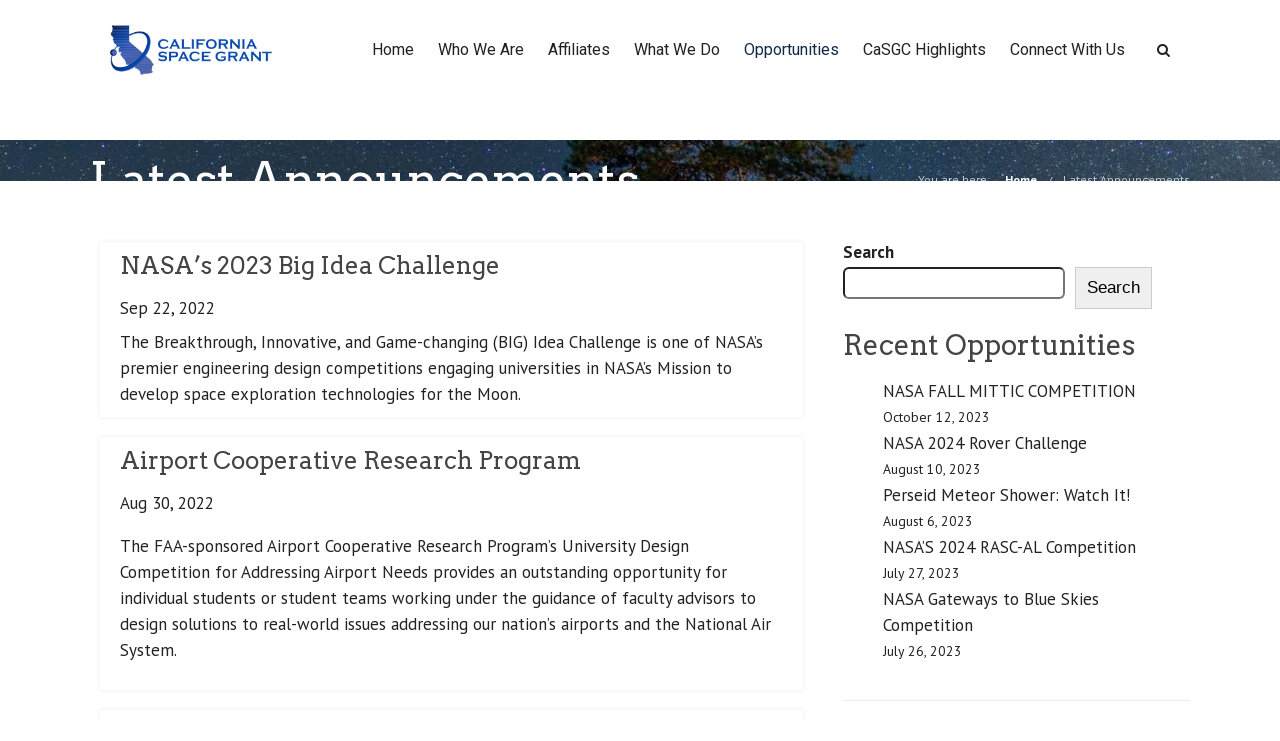

--- FILE ---
content_type: text/html; charset=UTF-8
request_url: https://casgc.ucsd.edu/?page_id=4&paged=2
body_size: 27062
content:
<!DOCTYPE html>

<html lang="en-US" class="css3transitions">
 
<head>

    <meta charset="UTF-8" />

    <!-- Responsive Meta -->
     <meta name="viewport" content="width=device-width, initial-scale=1, maximum-scale=1"> 
    <!-- Pingback URL -->
    <link rel="pingback" href="https://casgc.ucsd.edu/xmlrpc.php" />

    <!-- Le HTML5 shim, for IE6-8 support of HTML5 elements -->

	<!--[if lt IE 9]>

	<script src="https://html5shim.googlecode.com/svn/trunk/html5.js"></script>

	<![endif]-->

    
<style type="text/css">
  	 p a:not(.btn-bt){color: #10B8C7 !important;}
  	 p a:not(.btn-bt):hover{color: #10284A}
	 aside ul li{border-bottom:1px solid #E7E7E7;}
	 aside .tagcloud a:hover, .nav-growpop .icon-wrap, .woocommerce .widget_price_filter .ui-slider .ui-slider-range, .woocommerce-page .widget_price_filter .ui-slider .ui-slider-range, .woocommerce #content .quantity .minus:hover, .woocommerce #content .quantity .plus:hover, .woocommerce .quantity .minus:hover, .woocommerce .quantity .plus:hover, .woocommerce-page #content .quantity .minus:hover, .woocommerce-page #content .quantity .plus:hover, .woocommerce-page .quantity .minus:hover, .woocommerce-page .quantity .plus:hover, .video_lightbox_button a{background:#10284A;} 
	 .nav-growpop .icon-wrap{border:0px solid #10284A;}

	 .accordion.style_1 .accordion-heading.in_head .accordion-toggle:before, .accordion.style_2 .accordion-heading.in_head .accordion-toggle:before, .accordion.style_3 .accordion-heading.in_head .accordion-toggle:before, .footer_social_icons.circle li:hover{background-color:#10284A;} 
	 nav .menu li > ul.sub-menu li{border-bottom:1px solid #e7e7e7;}
	 .codeless_slider .swiper-slide .buttons a.bordered:hover, .header_12 .full_nav_menu nav ul > li:hover, .header_12 .full_nav_menu nav ul > li.current-menu-item, .header_12 .full_nav_menu nav ul > li.current-menu-parent, .header_12 .full_nav_menu nav ul > li:hover{background:#10284A;}
	 .services_steps .icon_wrapper, .accordion.style_1 .accordion-heading.in_head .accordion-toggle:before{border:1px solid #10284A;}
	 .blog-article.timeline-style .timeline .date, aside #s, #respond textarea, #respond input[type="text"], .recent_news.events .blog-item, .sticky,.post-password-form input[type="password"]{border:1px solid #E7E7E7;}
	 .recent_news.events .link, .header_12 .full_nav_menu nav ul > li{border-left:1px solid #E7E7E7;}
	 .header_12 .full_nav_menu nav ul > li:last-child{border-right:1px solid #E7E7E7; padding-right:0 !important;}
	 .timeline-border{background:#E7E7E7;}
	 	 .portfolio-item.basic .link, .skill .prog, .codeless_slider .swiper-slide .buttons.colors-light a.colored, .recent_news.events .blog-item:hover .link{background:#10284A;}
	 .services_medium.style_1:hover .icon_wrapper, .services_medium.style_3:hover .icon_wrapper, .services_medium.style_4:hover .icon_wrapper{background:#10284A !important;}
	 .services_medium.style_3:hover .icon_wrapper{border:2px solid #10284A !important;}
	 .blog-article .media .overlay{background:rgba(16, 40, 74, 0.8);}
	 .list li.titledesc dl dt .circle, .header_12 .after_navigation_widgetized #s{border:1px solid #E7E7E7;}
	 .blockquote{border-left:2px solid #10284A;}
	 	 .header_page h1{line-height:80px;}
	 	 .services_media.style_2 h5{ 
		background:#10284A;
	 }
	 .services_small .content div, .comment .comment_text{line-height: 26px;}
	  	 .services_large:hover .icon_wrapper, .services_steps:hover .icon_wrapper {background: #10284A ;}
	 .section-style.borders, .header_12 .full_nav_menu{border-top:1px solid #E7E7E7; border-bottom:1px solid #E7E7E7}
	 #comments{border-top:1px solid #E7E7E7;}
	 .not_found .search_field input[type="text"]{border:1px solid #E7E7E7;}
	 .background--dark nav .menu > li > a:hover, .background--dark header#header .header_tools .vert_mid > a:hover, .background--dark header#header .header_tools .vert_mid .cart .cart_icon:hover, .tabbable.style_1.tabs-left .nav-tabs li.active a, .contact_information dt i{color:#10284A !important;}
	 .social_icons_sc i:hover, .tabbable.tabs-top.style_1 .nav.nav-tabs li.active a, .vc_tta-tab.vc_active a .vc_tta-title-text {color:#10284A;}
	  
	 .header_1.fullwidth_slider_page .top_wrapper, .header_4.fullwidth_slider_page .top_wrapper, .header_5.fullwidth_slider_page .top_wrapper,.header_5.page_header_yes .top_wrapper, .header_9.fullwidth_slider_page .top_wrapper, .header_11.fullwidth_slider_page .top_wrapper{
	 	padding-top:100px;
	 }
	 	 .header_2 nav .menu>li.current-menu-item, .header_2 nav .menu>li.current-menu-parent, .header_2 nav .menu>li:hover{border-top:3px solid #10284A;}
	 .header_2 nav .codeless_custom_menu_mega_menu{border-top:2px solid #10284A;}
	 .header_2 nav .menu > li > ul.sub-menu{border-top:2px solid #10284A;}

	 .header_3 nav .menu>li.current-menu-item, .header_3 nav .menu>li.current-menu-parent, .header_3 nav .menu>li:hover{border-top:3px solid #10284A;}
	 .header_3 nav .codeless_custom_menu_mega_menu{border-top:2px solid #10284A;}
	 .header_3 nav .menu > li > ul.sub-menu{border-top:2px solid #10284A;} 
	   
	 .header_4 nav .menu li > ul, .header_4 nav .menu>li:hover, .header_4 nav .menu>li.current-menu-item, .header_4 nav .menu>li.current-menu-parent, .header_4 .codeless_custom_menu_mega_menu, .header_4 .codeless_custom_menu_mega_menu{background:rgba(241, 241, 241, 0.90) !important;}
	    
	 .header_4 .codeless_custom_menu_mega_menu ul.sub-menu{
	 	background:transparent !important; 
	 }
	 .header_4 nav .menu>li:hover a, .header_4 nav .menu>li.current-menu-item a, .header_4 nav .menu>li.current-menu-parent a{color:#333333;}
	 .header_4 nav .menu li > ul.sub-menu li{border-bottom:1px solid rgba(231,231,231,0);}

	 	 
	 .header_8 nav .menu>li.current-menu-item, .header_8 nav .menu>li.current-menu-parent, .header_8 nav .menu>li:hover{border-bottom:3px solid #10284A;}
	 .header_9 nav .menu>li.current-menu-item > a, .header_9 nav .menu>li.current-menu-parent > a , .header_9 nav .menu>li > a:hover{border-bottom:1px solid #10284A;}
	 
	 .header_10 .full_nav_menu .container{border-top:1px solid #E7E7E7;border-bottom:1px solid #E7E7E7;}
	 	 .header_10 .full_nav_menu .container{border-top:1px solid #E7E7E7;border-bottom:1px solid #E7E7E7;}
	 	 .header_11.sticky_header nav.left .menu > li:last-child{padding-right:0; margin-right:0; }
	 
	 	 .woocommerce ul.products li.product:hover .overlay, .woocommerce-page ul.products li.product:hover .overlay{background:rgba(16,184,199, 0.90 );}
	 .woocommerce #content div.product p.price, .woocommerce #content div.product span.price, .woocommerce div.product p.price, .woocommerce div.product span.price, .woocommerce-page #content div.product p.price, .woocommerce-page #content div.product span.price, .woocommerce-page div.product p.price, .woocommerce-page div.product span.price, .woocommerce .star-rating span, .woocommerce-page .star-rating span, .recent_news.events .link i{color: #10284A;}
	 .header_tools .cart .checkout{
	 	border-top:1px solid #e7e7e7;
	 }
	 .header_tools .cart_icon i:before{line-height:20px;}
	  .header_tools .cart .content .cart_item{
	  	border-bottom:1px solid #e7e7e7;
	  }
	   .header_tools .cart .content .cart_item .description .price, .header_tools .cart .content .cart_item .description .price .amount, .header_tools .cart .cart_item .remove:after{
	  	color:#555555;
	  }
	  .header_tools .cart .content .cart_item .description .title, .header_tools .cart .checkout .subtotal{
	  	color:#333333;
	  }
	  .header_tools .cart .content .cart_item .description .title:hover, .header_tools .cart .cart_item .remove:hover:after{color:#10284A;}
	 .tabbable.style_1 .nav-tabs li a{font-weight: 400}
	 .portfolio-item.grayscale .project:after{
  		border-color: transparent transparent #FFFFFF transparent;
	 }

	 #logo img{margin-top:-25px; }
	 .portfolio_single ul.info li .title{
	 	text-transform: ;
	 	font-weight: 400	 }

	 .tabbable.tabs-top.style_1 .nav.nav-tabs li a{
	 	text-transform: ;
	 }
	 .woocommerce #review_form #respond textarea, .woocommerce-page #review_form #respond textarea,.side-nav,.wpcf7-form-control-wrap input, .wpcf7-form-control-wrap textarea, .select2-drop-active, .woocommerce .woocommerce-ordering, .woocommerce-page .woocommerce-ordering, .woocommerce .woocommerce-error, .woocommerce .woocommerce-info, .woocommerce .woocommerce-message, .woocommerce-page .woocommerce-error, .woocommerce-page .woocommerce-info, .woocommerce-page .woocommerce-message, #mc_signup_form .mc_input{
		border:1px solid transparent !important;
	 }

	 .side-nav li{
	 	border-bottom:1px solid transparent;
	 }

	 footer .widget_search input[type="text"]{
	 	background:#222222;
	 	color:#818181;
	 }

	 .codeless_news_slider .swiper-slide h1, .codeless_news_slider .featured_posts .featured h4{
	 	background:rgba(16, 40, 74, 0.8);
	 }

	 .extra_navigation h5.widget-title{
	 	text-transform:;
	 	font-weight:400;
	 	font-size:15px;
	 	letter-spacing: :;
	 	line-height:20px;
	 }

	 .blog-article.grid-style .content h1, .latest_blog .blog-item .content h4, .recent_news .blog-item h4, .recent_news.events .blog-item dt .date{text-transform: }

	 .latest_blog .blog-item .content h4{font-weight:400;}
	 
	 .price_table  h1, .price_table .list ul li:before{color:#10284A;}

	 .price_table.highlighted .price, .side-nav li.current_page_item, .p_pagination .pagination .current, .p_pagination .pagination a:hover{background:#10284A;}
	
	 .btn-bt.business:not(.header_button_light), 
	 .header_1.background--light .btn-bt.business.header_button_light,
	 .sticky_header .header_1 .btn-bt.business.header_button_light{
	 				color: #ffffff ;
				
													background: rgba(78,137,201, 1) ;
							
		
													border-color: rgba(68,68,68, 0.20) ;
					
					font-size: 13px ;
		
		
					text-transform: uppercase ;
		
					letter-spacing: 1.5px ;
			 }
	 
	 .btn-bt.business:not(.header_button_light):hover, 
	 .header_1.background--light .btn-bt.business.header_button_light:hover,
	 .sticky_header .header_1 .btn-bt.business.header_button_light:hover{
	 		 		color: #222222 ;
		
	 	 
	 				 						background: rgba(34,105,186, 1) ;
			
		
		
													border-color: rgba(68,68,68, 1.00) ;
				
			 }

	 .light .btn-bt.business, .fullscreen-blog-article .content.background--dark .btn-bt, .header_button_light{
		
			 		color: #FFFFFF ;
		
																	background: rgba(255,255,255, 0.00) ;
					
													border-color: rgba(255,255,255, 0.40) ;
					
					font-size: 13px ;
		
		
					text-transform: uppercase ;
		
					letter-spacing: 1.5px ;
		
	 }

	 .light .btn-bt.business:hover, .fullscreen-blog-article .content.background--dark .btn-bt:hover, .header_button_light:hover{
		
			 		color: #FFFFFF ;
		
													background: rgba(78,137,201, 1) ;
					
													border-color: rgba(255,255,255, 1.00) ;
					
	 }


	 

	 
	@media (max-width: 979px) {
		 .header_5 .background--dark nav .menu > li > a{
		 	color: #222 !important;
		 }
	}

	

	/* Layout Inner Container */

		@media (min-width: 981px) and (max-width: 1100px) {
		.container{	width:87% !important ; }
	}
	@media (min-width: 768px){
		.container{			
			max-width: 1100px !important;
		}
		.row .span12{
			width:100%; 
			margin-left:0 !important;
			padding-left:20px;
			box-sizing: border-box;
			-webkit-box-sizing: border-box;
			-moz-box-sizing: border-box;
		}
	}

	
	
	@media (min-width: 1101px) {
		.container{
							width:87%;
				max-width: 1100px !important;
					}

		.row .span12{
			
							width:100%;
				margin-left:0 !important;
				padding-left:20px;
				box-sizing: border-box;
				-webkit-box-sizing: border-box;
				-moz-box-sizing: border-box;
					}
		.testimonial_carousel .item{width:1100px;}
	}

	/* End Layout Inner Container */


	/* Layout Boxed */
	.boxed_layout{
		margin-top:30px !important;
		margin-bottom:30px !important;
				  -webkit-box-shadow:0 5px 19px 2px rgba(0,0,0,0.1);
		  -moz-box-shadow:0 5px 19px 2px rgba(0,0,0,0.1);
		  box-shadow:0 5px 19px 2px rgba(0,0,0,0.1);
			}
		
	
	.boxed_layout{			
		width:87% !important ;
		max-width: 1100px !important;
	}
	

		
	
	/* End Layout Boxed */

	@media (max-width: 480px){
				.header_tools{display:none !important;}
			}

	
	.blog-article.grid-style.shadowbox-style .post-categories{
		color: #999999	}
	
</style> 

<style type="text/css">
/*#header{
margin: 0 auto;
}*/</style>
    <script type="text/javascript">
            </script>
    
        
    <script type="text/javascript">
        /*jQuery(document).ready(function(){\n\n});*/    </script>
    
    <title>Latest Announcements &#8211; Page 2 &#8211; California Space Grant Consortium</title>
<meta name='robots' content='max-image-preview:large' />
<link rel='dns-prefetch' href='//fonts.googleapis.com' />
<link rel='preconnect' href='https://fonts.gstatic.com' crossorigin />
<link rel="alternate" type="application/rss+xml" title="California Space Grant Consortium &raquo; Feed" href="https://casgc.ucsd.edu/?feed=rss2" />
<link rel="alternate" title="oEmbed (JSON)" type="application/json+oembed" href="https://casgc.ucsd.edu/index.php?rest_route=%2Foembed%2F1.0%2Fembed&#038;url=https%3A%2F%2Fcasgc.ucsd.edu%2F%3Fpage_id%3D4" />
<link rel="alternate" title="oEmbed (XML)" type="text/xml+oembed" href="https://casgc.ucsd.edu/index.php?rest_route=%2Foembed%2F1.0%2Fembed&#038;url=https%3A%2F%2Fcasgc.ucsd.edu%2F%3Fpage_id%3D4&#038;format=xml" />
<style id='wp-img-auto-sizes-contain-inline-css' type='text/css'>
img:is([sizes=auto i],[sizes^="auto," i]){contain-intrinsic-size:3000px 1500px}
/*# sourceURL=wp-img-auto-sizes-contain-inline-css */
</style>
<style id='wp-emoji-styles-inline-css' type='text/css'>

	img.wp-smiley, img.emoji {
		display: inline !important;
		border: none !important;
		box-shadow: none !important;
		height: 1em !important;
		width: 1em !important;
		margin: 0 0.07em !important;
		vertical-align: -0.1em !important;
		background: none !important;
		padding: 0 !important;
	}
/*# sourceURL=wp-emoji-styles-inline-css */
</style>
<style id='wp-block-library-inline-css' type='text/css'>
:root{--wp-block-synced-color:#7a00df;--wp-block-synced-color--rgb:122,0,223;--wp-bound-block-color:var(--wp-block-synced-color);--wp-editor-canvas-background:#ddd;--wp-admin-theme-color:#007cba;--wp-admin-theme-color--rgb:0,124,186;--wp-admin-theme-color-darker-10:#006ba1;--wp-admin-theme-color-darker-10--rgb:0,107,160.5;--wp-admin-theme-color-darker-20:#005a87;--wp-admin-theme-color-darker-20--rgb:0,90,135;--wp-admin-border-width-focus:2px}@media (min-resolution:192dpi){:root{--wp-admin-border-width-focus:1.5px}}.wp-element-button{cursor:pointer}:root .has-very-light-gray-background-color{background-color:#eee}:root .has-very-dark-gray-background-color{background-color:#313131}:root .has-very-light-gray-color{color:#eee}:root .has-very-dark-gray-color{color:#313131}:root .has-vivid-green-cyan-to-vivid-cyan-blue-gradient-background{background:linear-gradient(135deg,#00d084,#0693e3)}:root .has-purple-crush-gradient-background{background:linear-gradient(135deg,#34e2e4,#4721fb 50%,#ab1dfe)}:root .has-hazy-dawn-gradient-background{background:linear-gradient(135deg,#faaca8,#dad0ec)}:root .has-subdued-olive-gradient-background{background:linear-gradient(135deg,#fafae1,#67a671)}:root .has-atomic-cream-gradient-background{background:linear-gradient(135deg,#fdd79a,#004a59)}:root .has-nightshade-gradient-background{background:linear-gradient(135deg,#330968,#31cdcf)}:root .has-midnight-gradient-background{background:linear-gradient(135deg,#020381,#2874fc)}:root{--wp--preset--font-size--normal:16px;--wp--preset--font-size--huge:42px}.has-regular-font-size{font-size:1em}.has-larger-font-size{font-size:2.625em}.has-normal-font-size{font-size:var(--wp--preset--font-size--normal)}.has-huge-font-size{font-size:var(--wp--preset--font-size--huge)}.has-text-align-center{text-align:center}.has-text-align-left{text-align:left}.has-text-align-right{text-align:right}.has-fit-text{white-space:nowrap!important}#end-resizable-editor-section{display:none}.aligncenter{clear:both}.items-justified-left{justify-content:flex-start}.items-justified-center{justify-content:center}.items-justified-right{justify-content:flex-end}.items-justified-space-between{justify-content:space-between}.screen-reader-text{border:0;clip-path:inset(50%);height:1px;margin:-1px;overflow:hidden;padding:0;position:absolute;width:1px;word-wrap:normal!important}.screen-reader-text:focus{background-color:#ddd;clip-path:none;color:#444;display:block;font-size:1em;height:auto;left:5px;line-height:normal;padding:15px 23px 14px;text-decoration:none;top:5px;width:auto;z-index:100000}html :where(.has-border-color){border-style:solid}html :where([style*=border-top-color]){border-top-style:solid}html :where([style*=border-right-color]){border-right-style:solid}html :where([style*=border-bottom-color]){border-bottom-style:solid}html :where([style*=border-left-color]){border-left-style:solid}html :where([style*=border-width]){border-style:solid}html :where([style*=border-top-width]){border-top-style:solid}html :where([style*=border-right-width]){border-right-style:solid}html :where([style*=border-bottom-width]){border-bottom-style:solid}html :where([style*=border-left-width]){border-left-style:solid}html :where(img[class*=wp-image-]){height:auto;max-width:100%}:where(figure){margin:0 0 1em}html :where(.is-position-sticky){--wp-admin--admin-bar--position-offset:var(--wp-admin--admin-bar--height,0px)}@media screen and (max-width:600px){html :where(.is-position-sticky){--wp-admin--admin-bar--position-offset:0px}}

/*# sourceURL=wp-block-library-inline-css */
</style><style id='wp-block-heading-inline-css' type='text/css'>
h1:where(.wp-block-heading).has-background,h2:where(.wp-block-heading).has-background,h3:where(.wp-block-heading).has-background,h4:where(.wp-block-heading).has-background,h5:where(.wp-block-heading).has-background,h6:where(.wp-block-heading).has-background{padding:1.25em 2.375em}h1.has-text-align-left[style*=writing-mode]:where([style*=vertical-lr]),h1.has-text-align-right[style*=writing-mode]:where([style*=vertical-rl]),h2.has-text-align-left[style*=writing-mode]:where([style*=vertical-lr]),h2.has-text-align-right[style*=writing-mode]:where([style*=vertical-rl]),h3.has-text-align-left[style*=writing-mode]:where([style*=vertical-lr]),h3.has-text-align-right[style*=writing-mode]:where([style*=vertical-rl]),h4.has-text-align-left[style*=writing-mode]:where([style*=vertical-lr]),h4.has-text-align-right[style*=writing-mode]:where([style*=vertical-rl]),h5.has-text-align-left[style*=writing-mode]:where([style*=vertical-lr]),h5.has-text-align-right[style*=writing-mode]:where([style*=vertical-rl]),h6.has-text-align-left[style*=writing-mode]:where([style*=vertical-lr]),h6.has-text-align-right[style*=writing-mode]:where([style*=vertical-rl]){rotate:180deg}
/*# sourceURL=https://casgc.ucsd.edu/wp-includes/blocks/heading/style.min.css */
</style>
<style id='wp-block-latest-posts-inline-css' type='text/css'>
.wp-block-latest-posts{box-sizing:border-box}.wp-block-latest-posts.alignleft{margin-right:2em}.wp-block-latest-posts.alignright{margin-left:2em}.wp-block-latest-posts.wp-block-latest-posts__list{list-style:none}.wp-block-latest-posts.wp-block-latest-posts__list li{clear:both;overflow-wrap:break-word}.wp-block-latest-posts.is-grid{display:flex;flex-wrap:wrap}.wp-block-latest-posts.is-grid li{margin:0 1.25em 1.25em 0;width:100%}@media (min-width:600px){.wp-block-latest-posts.columns-2 li{width:calc(50% - .625em)}.wp-block-latest-posts.columns-2 li:nth-child(2n){margin-right:0}.wp-block-latest-posts.columns-3 li{width:calc(33.33333% - .83333em)}.wp-block-latest-posts.columns-3 li:nth-child(3n){margin-right:0}.wp-block-latest-posts.columns-4 li{width:calc(25% - .9375em)}.wp-block-latest-posts.columns-4 li:nth-child(4n){margin-right:0}.wp-block-latest-posts.columns-5 li{width:calc(20% - 1em)}.wp-block-latest-posts.columns-5 li:nth-child(5n){margin-right:0}.wp-block-latest-posts.columns-6 li{width:calc(16.66667% - 1.04167em)}.wp-block-latest-posts.columns-6 li:nth-child(6n){margin-right:0}}:root :where(.wp-block-latest-posts.is-grid){padding:0}:root :where(.wp-block-latest-posts.wp-block-latest-posts__list){padding-left:0}.wp-block-latest-posts__post-author,.wp-block-latest-posts__post-date{display:block;font-size:.8125em}.wp-block-latest-posts__post-excerpt,.wp-block-latest-posts__post-full-content{margin-bottom:1em;margin-top:.5em}.wp-block-latest-posts__featured-image a{display:inline-block}.wp-block-latest-posts__featured-image img{height:auto;max-width:100%;width:auto}.wp-block-latest-posts__featured-image.alignleft{float:left;margin-right:1em}.wp-block-latest-posts__featured-image.alignright{float:right;margin-left:1em}.wp-block-latest-posts__featured-image.aligncenter{margin-bottom:1em;text-align:center}
/*# sourceURL=https://casgc.ucsd.edu/wp-includes/blocks/latest-posts/style.min.css */
</style>
<style id='wp-block-search-inline-css' type='text/css'>
.wp-block-search__button{margin-left:10px;word-break:normal}.wp-block-search__button.has-icon{line-height:0}.wp-block-search__button svg{height:1.25em;min-height:24px;min-width:24px;width:1.25em;fill:currentColor;vertical-align:text-bottom}:where(.wp-block-search__button){border:1px solid #ccc;padding:6px 10px}.wp-block-search__inside-wrapper{display:flex;flex:auto;flex-wrap:nowrap;max-width:100%}.wp-block-search__label{width:100%}.wp-block-search.wp-block-search__button-only .wp-block-search__button{box-sizing:border-box;display:flex;flex-shrink:0;justify-content:center;margin-left:0;max-width:100%}.wp-block-search.wp-block-search__button-only .wp-block-search__inside-wrapper{min-width:0!important;transition-property:width}.wp-block-search.wp-block-search__button-only .wp-block-search__input{flex-basis:100%;transition-duration:.3s}.wp-block-search.wp-block-search__button-only.wp-block-search__searchfield-hidden,.wp-block-search.wp-block-search__button-only.wp-block-search__searchfield-hidden .wp-block-search__inside-wrapper{overflow:hidden}.wp-block-search.wp-block-search__button-only.wp-block-search__searchfield-hidden .wp-block-search__input{border-left-width:0!important;border-right-width:0!important;flex-basis:0;flex-grow:0;margin:0;min-width:0!important;padding-left:0!important;padding-right:0!important;width:0!important}:where(.wp-block-search__input){appearance:none;border:1px solid #949494;flex-grow:1;font-family:inherit;font-size:inherit;font-style:inherit;font-weight:inherit;letter-spacing:inherit;line-height:inherit;margin-left:0;margin-right:0;min-width:3rem;padding:8px;text-decoration:unset!important;text-transform:inherit}:where(.wp-block-search__button-inside .wp-block-search__inside-wrapper){background-color:#fff;border:1px solid #949494;box-sizing:border-box;padding:4px}:where(.wp-block-search__button-inside .wp-block-search__inside-wrapper) .wp-block-search__input{border:none;border-radius:0;padding:0 4px}:where(.wp-block-search__button-inside .wp-block-search__inside-wrapper) .wp-block-search__input:focus{outline:none}:where(.wp-block-search__button-inside .wp-block-search__inside-wrapper) :where(.wp-block-search__button){padding:4px 8px}.wp-block-search.aligncenter .wp-block-search__inside-wrapper{margin:auto}.wp-block[data-align=right] .wp-block-search.wp-block-search__button-only .wp-block-search__inside-wrapper{float:right}
/*# sourceURL=https://casgc.ucsd.edu/wp-includes/blocks/search/style.min.css */
</style>
<style id='wp-block-search-theme-inline-css' type='text/css'>
.wp-block-search .wp-block-search__label{font-weight:700}.wp-block-search__button{border:1px solid #ccc;padding:.375em .625em}
/*# sourceURL=https://casgc.ucsd.edu/wp-includes/blocks/search/theme.min.css */
</style>
<style id='wp-block-embed-inline-css' type='text/css'>
.wp-block-embed.alignleft,.wp-block-embed.alignright,.wp-block[data-align=left]>[data-type="core/embed"],.wp-block[data-align=right]>[data-type="core/embed"]{max-width:360px;width:100%}.wp-block-embed.alignleft .wp-block-embed__wrapper,.wp-block-embed.alignright .wp-block-embed__wrapper,.wp-block[data-align=left]>[data-type="core/embed"] .wp-block-embed__wrapper,.wp-block[data-align=right]>[data-type="core/embed"] .wp-block-embed__wrapper{min-width:280px}.wp-block-cover .wp-block-embed{min-height:240px;min-width:320px}.wp-block-embed{overflow-wrap:break-word}.wp-block-embed :where(figcaption){margin-bottom:1em;margin-top:.5em}.wp-block-embed iframe{max-width:100%}.wp-block-embed__wrapper{position:relative}.wp-embed-responsive .wp-has-aspect-ratio .wp-block-embed__wrapper:before{content:"";display:block;padding-top:50%}.wp-embed-responsive .wp-has-aspect-ratio iframe{bottom:0;height:100%;left:0;position:absolute;right:0;top:0;width:100%}.wp-embed-responsive .wp-embed-aspect-21-9 .wp-block-embed__wrapper:before{padding-top:42.85%}.wp-embed-responsive .wp-embed-aspect-18-9 .wp-block-embed__wrapper:before{padding-top:50%}.wp-embed-responsive .wp-embed-aspect-16-9 .wp-block-embed__wrapper:before{padding-top:56.25%}.wp-embed-responsive .wp-embed-aspect-4-3 .wp-block-embed__wrapper:before{padding-top:75%}.wp-embed-responsive .wp-embed-aspect-1-1 .wp-block-embed__wrapper:before{padding-top:100%}.wp-embed-responsive .wp-embed-aspect-9-16 .wp-block-embed__wrapper:before{padding-top:177.77%}.wp-embed-responsive .wp-embed-aspect-1-2 .wp-block-embed__wrapper:before{padding-top:200%}
/*# sourceURL=https://casgc.ucsd.edu/wp-includes/blocks/embed/style.min.css */
</style>
<style id='wp-block-embed-theme-inline-css' type='text/css'>
.wp-block-embed :where(figcaption){color:#555;font-size:13px;text-align:center}.is-dark-theme .wp-block-embed :where(figcaption){color:#ffffffa6}.wp-block-embed{margin:0 0 1em}
/*# sourceURL=https://casgc.ucsd.edu/wp-includes/blocks/embed/theme.min.css */
</style>
<style id='wp-block-group-inline-css' type='text/css'>
.wp-block-group{box-sizing:border-box}:where(.wp-block-group.wp-block-group-is-layout-constrained){position:relative}
/*# sourceURL=https://casgc.ucsd.edu/wp-includes/blocks/group/style.min.css */
</style>
<style id='wp-block-group-theme-inline-css' type='text/css'>
:where(.wp-block-group.has-background){padding:1.25em 2.375em}
/*# sourceURL=https://casgc.ucsd.edu/wp-includes/blocks/group/theme.min.css */
</style>
<style id='wp-block-paragraph-inline-css' type='text/css'>
.is-small-text{font-size:.875em}.is-regular-text{font-size:1em}.is-large-text{font-size:2.25em}.is-larger-text{font-size:3em}.has-drop-cap:not(:focus):first-letter{float:left;font-size:8.4em;font-style:normal;font-weight:100;line-height:.68;margin:.05em .1em 0 0;text-transform:uppercase}body.rtl .has-drop-cap:not(:focus):first-letter{float:none;margin-left:.1em}p.has-drop-cap.has-background{overflow:hidden}:root :where(p.has-background){padding:1.25em 2.375em}:where(p.has-text-color:not(.has-link-color)) a{color:inherit}p.has-text-align-left[style*="writing-mode:vertical-lr"],p.has-text-align-right[style*="writing-mode:vertical-rl"]{rotate:180deg}
/*# sourceURL=https://casgc.ucsd.edu/wp-includes/blocks/paragraph/style.min.css */
</style>
<style id='global-styles-inline-css' type='text/css'>
:root{--wp--preset--aspect-ratio--square: 1;--wp--preset--aspect-ratio--4-3: 4/3;--wp--preset--aspect-ratio--3-4: 3/4;--wp--preset--aspect-ratio--3-2: 3/2;--wp--preset--aspect-ratio--2-3: 2/3;--wp--preset--aspect-ratio--16-9: 16/9;--wp--preset--aspect-ratio--9-16: 9/16;--wp--preset--color--black: #000000;--wp--preset--color--cyan-bluish-gray: #abb8c3;--wp--preset--color--white: #ffffff;--wp--preset--color--pale-pink: #f78da7;--wp--preset--color--vivid-red: #cf2e2e;--wp--preset--color--luminous-vivid-orange: #ff6900;--wp--preset--color--luminous-vivid-amber: #fcb900;--wp--preset--color--light-green-cyan: #7bdcb5;--wp--preset--color--vivid-green-cyan: #00d084;--wp--preset--color--pale-cyan-blue: #8ed1fc;--wp--preset--color--vivid-cyan-blue: #0693e3;--wp--preset--color--vivid-purple: #9b51e0;--wp--preset--gradient--vivid-cyan-blue-to-vivid-purple: linear-gradient(135deg,rgb(6,147,227) 0%,rgb(155,81,224) 100%);--wp--preset--gradient--light-green-cyan-to-vivid-green-cyan: linear-gradient(135deg,rgb(122,220,180) 0%,rgb(0,208,130) 100%);--wp--preset--gradient--luminous-vivid-amber-to-luminous-vivid-orange: linear-gradient(135deg,rgb(252,185,0) 0%,rgb(255,105,0) 100%);--wp--preset--gradient--luminous-vivid-orange-to-vivid-red: linear-gradient(135deg,rgb(255,105,0) 0%,rgb(207,46,46) 100%);--wp--preset--gradient--very-light-gray-to-cyan-bluish-gray: linear-gradient(135deg,rgb(238,238,238) 0%,rgb(169,184,195) 100%);--wp--preset--gradient--cool-to-warm-spectrum: linear-gradient(135deg,rgb(74,234,220) 0%,rgb(151,120,209) 20%,rgb(207,42,186) 40%,rgb(238,44,130) 60%,rgb(251,105,98) 80%,rgb(254,248,76) 100%);--wp--preset--gradient--blush-light-purple: linear-gradient(135deg,rgb(255,206,236) 0%,rgb(152,150,240) 100%);--wp--preset--gradient--blush-bordeaux: linear-gradient(135deg,rgb(254,205,165) 0%,rgb(254,45,45) 50%,rgb(107,0,62) 100%);--wp--preset--gradient--luminous-dusk: linear-gradient(135deg,rgb(255,203,112) 0%,rgb(199,81,192) 50%,rgb(65,88,208) 100%);--wp--preset--gradient--pale-ocean: linear-gradient(135deg,rgb(255,245,203) 0%,rgb(182,227,212) 50%,rgb(51,167,181) 100%);--wp--preset--gradient--electric-grass: linear-gradient(135deg,rgb(202,248,128) 0%,rgb(113,206,126) 100%);--wp--preset--gradient--midnight: linear-gradient(135deg,rgb(2,3,129) 0%,rgb(40,116,252) 100%);--wp--preset--font-size--small: 13px;--wp--preset--font-size--medium: 20px;--wp--preset--font-size--large: 36px;--wp--preset--font-size--x-large: 42px;--wp--preset--spacing--20: 0.44rem;--wp--preset--spacing--30: 0.67rem;--wp--preset--spacing--40: 1rem;--wp--preset--spacing--50: 1.5rem;--wp--preset--spacing--60: 2.25rem;--wp--preset--spacing--70: 3.38rem;--wp--preset--spacing--80: 5.06rem;--wp--preset--shadow--natural: 6px 6px 9px rgba(0, 0, 0, 0.2);--wp--preset--shadow--deep: 12px 12px 50px rgba(0, 0, 0, 0.4);--wp--preset--shadow--sharp: 6px 6px 0px rgba(0, 0, 0, 0.2);--wp--preset--shadow--outlined: 6px 6px 0px -3px rgb(255, 255, 255), 6px 6px rgb(0, 0, 0);--wp--preset--shadow--crisp: 6px 6px 0px rgb(0, 0, 0);}:where(.is-layout-flex){gap: 0.5em;}:where(.is-layout-grid){gap: 0.5em;}body .is-layout-flex{display: flex;}.is-layout-flex{flex-wrap: wrap;align-items: center;}.is-layout-flex > :is(*, div){margin: 0;}body .is-layout-grid{display: grid;}.is-layout-grid > :is(*, div){margin: 0;}:where(.wp-block-columns.is-layout-flex){gap: 2em;}:where(.wp-block-columns.is-layout-grid){gap: 2em;}:where(.wp-block-post-template.is-layout-flex){gap: 1.25em;}:where(.wp-block-post-template.is-layout-grid){gap: 1.25em;}.has-black-color{color: var(--wp--preset--color--black) !important;}.has-cyan-bluish-gray-color{color: var(--wp--preset--color--cyan-bluish-gray) !important;}.has-white-color{color: var(--wp--preset--color--white) !important;}.has-pale-pink-color{color: var(--wp--preset--color--pale-pink) !important;}.has-vivid-red-color{color: var(--wp--preset--color--vivid-red) !important;}.has-luminous-vivid-orange-color{color: var(--wp--preset--color--luminous-vivid-orange) !important;}.has-luminous-vivid-amber-color{color: var(--wp--preset--color--luminous-vivid-amber) !important;}.has-light-green-cyan-color{color: var(--wp--preset--color--light-green-cyan) !important;}.has-vivid-green-cyan-color{color: var(--wp--preset--color--vivid-green-cyan) !important;}.has-pale-cyan-blue-color{color: var(--wp--preset--color--pale-cyan-blue) !important;}.has-vivid-cyan-blue-color{color: var(--wp--preset--color--vivid-cyan-blue) !important;}.has-vivid-purple-color{color: var(--wp--preset--color--vivid-purple) !important;}.has-black-background-color{background-color: var(--wp--preset--color--black) !important;}.has-cyan-bluish-gray-background-color{background-color: var(--wp--preset--color--cyan-bluish-gray) !important;}.has-white-background-color{background-color: var(--wp--preset--color--white) !important;}.has-pale-pink-background-color{background-color: var(--wp--preset--color--pale-pink) !important;}.has-vivid-red-background-color{background-color: var(--wp--preset--color--vivid-red) !important;}.has-luminous-vivid-orange-background-color{background-color: var(--wp--preset--color--luminous-vivid-orange) !important;}.has-luminous-vivid-amber-background-color{background-color: var(--wp--preset--color--luminous-vivid-amber) !important;}.has-light-green-cyan-background-color{background-color: var(--wp--preset--color--light-green-cyan) !important;}.has-vivid-green-cyan-background-color{background-color: var(--wp--preset--color--vivid-green-cyan) !important;}.has-pale-cyan-blue-background-color{background-color: var(--wp--preset--color--pale-cyan-blue) !important;}.has-vivid-cyan-blue-background-color{background-color: var(--wp--preset--color--vivid-cyan-blue) !important;}.has-vivid-purple-background-color{background-color: var(--wp--preset--color--vivid-purple) !important;}.has-black-border-color{border-color: var(--wp--preset--color--black) !important;}.has-cyan-bluish-gray-border-color{border-color: var(--wp--preset--color--cyan-bluish-gray) !important;}.has-white-border-color{border-color: var(--wp--preset--color--white) !important;}.has-pale-pink-border-color{border-color: var(--wp--preset--color--pale-pink) !important;}.has-vivid-red-border-color{border-color: var(--wp--preset--color--vivid-red) !important;}.has-luminous-vivid-orange-border-color{border-color: var(--wp--preset--color--luminous-vivid-orange) !important;}.has-luminous-vivid-amber-border-color{border-color: var(--wp--preset--color--luminous-vivid-amber) !important;}.has-light-green-cyan-border-color{border-color: var(--wp--preset--color--light-green-cyan) !important;}.has-vivid-green-cyan-border-color{border-color: var(--wp--preset--color--vivid-green-cyan) !important;}.has-pale-cyan-blue-border-color{border-color: var(--wp--preset--color--pale-cyan-blue) !important;}.has-vivid-cyan-blue-border-color{border-color: var(--wp--preset--color--vivid-cyan-blue) !important;}.has-vivid-purple-border-color{border-color: var(--wp--preset--color--vivid-purple) !important;}.has-vivid-cyan-blue-to-vivid-purple-gradient-background{background: var(--wp--preset--gradient--vivid-cyan-blue-to-vivid-purple) !important;}.has-light-green-cyan-to-vivid-green-cyan-gradient-background{background: var(--wp--preset--gradient--light-green-cyan-to-vivid-green-cyan) !important;}.has-luminous-vivid-amber-to-luminous-vivid-orange-gradient-background{background: var(--wp--preset--gradient--luminous-vivid-amber-to-luminous-vivid-orange) !important;}.has-luminous-vivid-orange-to-vivid-red-gradient-background{background: var(--wp--preset--gradient--luminous-vivid-orange-to-vivid-red) !important;}.has-very-light-gray-to-cyan-bluish-gray-gradient-background{background: var(--wp--preset--gradient--very-light-gray-to-cyan-bluish-gray) !important;}.has-cool-to-warm-spectrum-gradient-background{background: var(--wp--preset--gradient--cool-to-warm-spectrum) !important;}.has-blush-light-purple-gradient-background{background: var(--wp--preset--gradient--blush-light-purple) !important;}.has-blush-bordeaux-gradient-background{background: var(--wp--preset--gradient--blush-bordeaux) !important;}.has-luminous-dusk-gradient-background{background: var(--wp--preset--gradient--luminous-dusk) !important;}.has-pale-ocean-gradient-background{background: var(--wp--preset--gradient--pale-ocean) !important;}.has-electric-grass-gradient-background{background: var(--wp--preset--gradient--electric-grass) !important;}.has-midnight-gradient-background{background: var(--wp--preset--gradient--midnight) !important;}.has-small-font-size{font-size: var(--wp--preset--font-size--small) !important;}.has-medium-font-size{font-size: var(--wp--preset--font-size--medium) !important;}.has-large-font-size{font-size: var(--wp--preset--font-size--large) !important;}.has-x-large-font-size{font-size: var(--wp--preset--font-size--x-large) !important;}
/*# sourceURL=global-styles-inline-css */
</style>

<style id='classic-theme-styles-inline-css' type='text/css'>
/*! This file is auto-generated */
.wp-block-button__link{color:#fff;background-color:#32373c;border-radius:9999px;box-shadow:none;text-decoration:none;padding:calc(.667em + 2px) calc(1.333em + 2px);font-size:1.125em}.wp-block-file__button{background:#32373c;color:#fff;text-decoration:none}
/*# sourceURL=/wp-includes/css/classic-themes.min.css */
</style>
<link rel='stylesheet' id='redux-extendify-styles-css' href='https://casgc.ucsd.edu/wp-content/plugins/redux-framework/redux-core/assets/css/extendify-utilities.css?ver=4.4.13' type='text/css' media='all' />
<link rel='stylesheet' id='codeless-dashboard-style-css' href='https://casgc.ucsd.edu/wp-content/plugins/codeless-framework/assets/css/dashboard.css?ver=6.9' type='text/css' media='all' />
<link rel='stylesheet' id='contact-form-7-css' href='https://casgc.ucsd.edu/wp-content/plugins/contact-form-7/includes/css/styles.css?ver=5.8.7' type='text/css' media='all' />
<link rel='stylesheet' id='pendari-style-css' href='https://casgc.ucsd.edu/wp-content/plugins/pendari-department/pendari.css?ver=6.9' type='text/css' media='all' />
<link rel='stylesheet' id='pendari-layouts-css' href='https://casgc.ucsd.edu/wp-content/plugins/pendari-layouts/pendari-layouts.css?ver=6.9' type='text/css' media='all' />
<link rel='stylesheet' id='specular-style-css' href='https://casgc.ucsd.edu/wp-content/themes/specular/style.css?ver=6.9' type='text/css' media='all' />
<link rel='stylesheet' id='specular-wpbakery-addons-css' href='https://casgc.ucsd.edu/wp-content/plugins/specular-wpbakery-addons/public/css/specular-wpbakery-addons-public.css?ver=1.1.0' type='text/css' media='all' />
<link rel='stylesheet' id='owl-carousel-css' href='https://casgc.ucsd.edu/wp-content/plugins/specular-wpbakery-addons/public/css/owl.carousel.min.css?ver=6.9' type='text/css' media='all' />
<link rel='stylesheet' id='codeless-shortcodes-css' href='https://casgc.ucsd.edu/wp-content/plugins/specular-wpbakery-addons/public/css/shortcodes.css?ver=6.9' type='text/css' media='all' />
<link rel='stylesheet' id='jquery.easy-pie-chart-css' href='https://casgc.ucsd.edu/wp-content/plugins/specular-wpbakery-addons/public/css/jquery.easy-pie-chart.css?ver=6.9' type='text/css' media='all' />
<link rel='stylesheet' id='idangerous.swiper-css' href='https://casgc.ucsd.edu/wp-content/plugins/specular-wpbakery-addons/public/css/swiper.css?ver=6.9' type='text/css' media='all' />
<link rel='stylesheet' id='codeless-animate-css' href='https://casgc.ucsd.edu/wp-content/plugins/specular-wpbakery-addons/public/css/animate.min.css?ver=6.9' type='text/css' media='all' />
<link rel='stylesheet' id='hoverex-css' href='https://casgc.ucsd.edu/wp-content/plugins/specular-wpbakery-addons/public/css/hoverex-all.css?ver=6.9' type='text/css' media='all' />
<link rel='stylesheet' id='odometer-theme-minimal-css' href='https://casgc.ucsd.edu/wp-content/plugins/specular-wpbakery-addons/public/css/odometer-theme-minimal.css?ver=6.9' type='text/css' media='all' />
<link rel='stylesheet' id='bootstrap-css' href='https://casgc.ucsd.edu/wp-content/themes/specular/css/bootstrap.css?ver=6.9' type='text/css' media='all' />
<link rel='stylesheet' id='flexslider-css' href='https://casgc.ucsd.edu/wp-content/themes/specular/css/flexslider.css?ver=6.9' type='text/css' media='all' />
<link rel='stylesheet' id='bootstrap-responsive-css' href='https://casgc.ucsd.edu/wp-content/themes/specular/css/bootstrap-responsive.css?ver=6.9' type='text/css' media='all' />
<link rel='stylesheet' id='jquery-fancybox-css' href='https://casgc.ucsd.edu/wp-content/themes/specular/css/jquery.fancybox.min.css?ver=6.9' type='text/css' media='all' />
<link rel='stylesheet' id='vector-icons-css' href='https://casgc.ucsd.edu/wp-content/themes/specular/css/vector-icons.css?ver=6.9' type='text/css' media='all' />
<link rel='stylesheet' id='fontawesome-css' href='https://casgc.ucsd.edu/wp-content/themes/specular/css/font-awesome.min.css?ver=6.9' type='text/css' media='all' />
<link rel='stylesheet' id='linecon-css' href='https://casgc.ucsd.edu/wp-content/themes/specular/css/linecon.css?ver=6.9' type='text/css' media='all' />
<link rel='stylesheet' id='steadysets-css' href='https://casgc.ucsd.edu/wp-content/themes/specular/css/steadysets.css?ver=6.9' type='text/css' media='all' />
<link rel='stylesheet' id='js_composer_front-css' href='https://casgc.ucsd.edu/wp-content/plugins/js_composer/assets/css/js_composer.min.css?ver=7.4' type='text/css' media='all' />
<link rel="preload" as="style" href="https://fonts.googleapis.com/css?family=Roboto:400%7COpen%20Sans%7CPT%20Sans:400,700,400italic,700italic%7CArvo:400,700,400italic,700italic&#038;display=swap&#038;ver=6.9" /><link rel="stylesheet" href="https://fonts.googleapis.com/css?family=Roboto:400%7COpen%20Sans%7CPT%20Sans:400,700,400italic,700italic%7CArvo:400,700,400italic,700italic&#038;display=swap&#038;ver=6.9" media="print" onload="this.media='all'"><noscript><link rel="stylesheet" href="https://fonts.googleapis.com/css?family=Roboto:400%7COpen%20Sans%7CPT%20Sans:400,700,400italic,700italic%7CArvo:400,700,400italic,700italic&#038;display=swap&#038;ver=6.9" /></noscript><script type="text/javascript" src="https://casgc.ucsd.edu/wp-includes/js/jquery/jquery.min.js?ver=3.7.1" id="jquery-core-js"></script>
<script type="text/javascript" src="https://casgc.ucsd.edu/wp-includes/js/jquery/jquery-migrate.min.js?ver=3.4.1" id="jquery-migrate-js"></script>
<script type="text/javascript" id="jm_like_post-js-extra">
/* <![CDATA[ */
var ajax_var = {"url":"https://casgc.ucsd.edu/wp-admin/admin-ajax.php","nonce":"3ade999131"};
//# sourceURL=jm_like_post-js-extra
/* ]]> */
</script>
<script type="text/javascript" src="https://casgc.ucsd.edu/wp-content/plugins/codeless-framework/assets/js/post-like.js?ver=6.9" id="jm_like_post-js"></script>
<script type="text/javascript" src="https://casgc.ucsd.edu/wp-content/plugins/pendari-department/js/imagesloaded.pkgd.min.js?ver=6.9" id="images_loaded-js"></script>
<script type="text/javascript" src="https://casgc.ucsd.edu/wp-content/plugins/pendari-department/js/jquery-ui/jquery-ui.min.js?ver=6.9" id="jquery_ui-js"></script>
<script type="text/javascript" id="codeless-main-js-extra">
/* <![CDATA[ */
var codeless_global = {"ajaxurl":"https://casgc.ucsd.edu/wp-admin/admin-ajax.php","FRONT_LIB_JS":"https://casgc.ucsd.edu/wp-content/themes/specular/js/","FRONT_LIB_CSS":"https://casgc.ucsd.edu/wp-content/themes/specular/css/","button_style":"business"};
//# sourceURL=codeless-main-js-extra
/* ]]> */
</script>
<script type="text/javascript" src="https://casgc.ucsd.edu/wp-content/themes/specular/js/codeless-main.js?ver=6.9" id="codeless-main-js"></script>
<script type="text/javascript" src="https://casgc.ucsd.edu/wp-includes/js/imagesloaded.min.js?ver=5.0.0" id="imagesloaded-js"></script>
<script type="text/javascript" src="https://casgc.ucsd.edu/wp-content/themes/specular/js/jquery.appear.js?ver=6.9" id="jquery.appear-js"></script>
<script type="text/javascript" id="specular-wpbakery-addons-js-extra">
/* <![CDATA[ */
var specular_wpb_global = {"FRONT_LIB_JS":"https://casgc.ucsd.edu/wp-content/plugins/specular-wpbakery-addons/public/js/"};
//# sourceURL=specular-wpbakery-addons-js-extra
/* ]]> */
</script>
<script type="text/javascript" src="https://casgc.ucsd.edu/wp-content/plugins/specular-wpbakery-addons/public/js/specular-wpbakery-addons-public.js?ver=1.1.0" id="specular-wpbakery-addons-js"></script>
<script></script><link rel="https://api.w.org/" href="https://casgc.ucsd.edu/index.php?rest_route=/" /><link rel="alternate" title="JSON" type="application/json" href="https://casgc.ucsd.edu/index.php?rest_route=/wp/v2/pages/4" /><link rel="EditURI" type="application/rsd+xml" title="RSD" href="https://casgc.ucsd.edu/xmlrpc.php?rsd" />
<meta name="generator" content="WordPress 6.9" />
<link rel="canonical" href="https://casgc.ucsd.edu/?page_id=4" />
<link rel='shortlink' href='https://casgc.ucsd.edu/?p=4' />
<meta name="generator" content="Redux 4.4.13" /><meta name="generator" content="Powered by WPBakery Page Builder - drag and drop page builder for WordPress."/>
<meta name="generator" content="Powered by Slider Revolution 6.5.6 - responsive, Mobile-Friendly Slider Plugin for WordPress with comfortable drag and drop interface." />
<script type="text/javascript">function setREVStartSize(e){
			//window.requestAnimationFrame(function() {				 
				window.RSIW = window.RSIW===undefined ? window.innerWidth : window.RSIW;	
				window.RSIH = window.RSIH===undefined ? window.innerHeight : window.RSIH;	
				try {								
					var pw = document.getElementById(e.c).parentNode.offsetWidth,
						newh;
					pw = pw===0 || isNaN(pw) ? window.RSIW : pw;
					e.tabw = e.tabw===undefined ? 0 : parseInt(e.tabw);
					e.thumbw = e.thumbw===undefined ? 0 : parseInt(e.thumbw);
					e.tabh = e.tabh===undefined ? 0 : parseInt(e.tabh);
					e.thumbh = e.thumbh===undefined ? 0 : parseInt(e.thumbh);
					e.tabhide = e.tabhide===undefined ? 0 : parseInt(e.tabhide);
					e.thumbhide = e.thumbhide===undefined ? 0 : parseInt(e.thumbhide);
					e.mh = e.mh===undefined || e.mh=="" || e.mh==="auto" ? 0 : parseInt(e.mh,0);		
					if(e.layout==="fullscreen" || e.l==="fullscreen") 						
						newh = Math.max(e.mh,window.RSIH);					
					else{					
						e.gw = Array.isArray(e.gw) ? e.gw : [e.gw];
						for (var i in e.rl) if (e.gw[i]===undefined || e.gw[i]===0) e.gw[i] = e.gw[i-1];					
						e.gh = e.el===undefined || e.el==="" || (Array.isArray(e.el) && e.el.length==0)? e.gh : e.el;
						e.gh = Array.isArray(e.gh) ? e.gh : [e.gh];
						for (var i in e.rl) if (e.gh[i]===undefined || e.gh[i]===0) e.gh[i] = e.gh[i-1];
											
						var nl = new Array(e.rl.length),
							ix = 0,						
							sl;					
						e.tabw = e.tabhide>=pw ? 0 : e.tabw;
						e.thumbw = e.thumbhide>=pw ? 0 : e.thumbw;
						e.tabh = e.tabhide>=pw ? 0 : e.tabh;
						e.thumbh = e.thumbhide>=pw ? 0 : e.thumbh;					
						for (var i in e.rl) nl[i] = e.rl[i]<window.RSIW ? 0 : e.rl[i];
						sl = nl[0];									
						for (var i in nl) if (sl>nl[i] && nl[i]>0) { sl = nl[i]; ix=i;}															
						var m = pw>(e.gw[ix]+e.tabw+e.thumbw) ? 1 : (pw-(e.tabw+e.thumbw)) / (e.gw[ix]);					
						newh =  (e.gh[ix] * m) + (e.tabh + e.thumbh);
					}
					var el = document.getElementById(e.c);
					if (el!==null && el) el.style.height = newh+"px";					
					el = document.getElementById(e.c+"_wrapper");
					if (el!==null && el) {
						el.style.height = newh+"px";
						el.style.display = "block";
					}
				} catch(e){
					console.log("Failure at Presize of Slider:" + e)
				}					   
			//});
		  };</script>
<style id="cl_redata-dynamic-css" title="dynamic-css" class="redux-options-output">#logo img{height:50px;}header#header .row-fluid .span12,.header_wrapper{height:100px;}.header_1 header#header:not(.transparent), .header_2 header#header, .header_3.header_wrapper header > .container,  .header_4 header#header:not(.transparent),  .header_5 header#header:not(.transparent), .header_6 header#header, .header_6 .full_nav_menu, .header_7.header_wrapper, .header_8.header_wrapper, .header_9 header#header:not(.transparent), .header_10.header_wrapper, .header_10 .full_nav_menu, .header_11.header_wrapper:not(.transparent){background-color:#fff;}.header_wrapper{border-bottom:1px solid #e7e7e7;}nav .menu > li > a, nav .menu > li.hasSubMenu:after,header#header .header_tools .vert_mid > a:not(#trigger-overlay), header#header .header_tools .cart .cart_icon{font-family:Roboto;text-align:center;text-transform:none;line-height:20px;font-weight:400;color:#222;font-size:16px;}nav .menu > li{padding-right:0px;padding-left:0px;}nav .menu > li{margin-right:0px;margin-left:0px;}nav .menu > li > ul.sub-menu,nav .menu > li > ul.sub-menu ul{width:180px;}nav .menu li > ul,.codeless_custom_menu_mega_menu,.menu-small,.header_tools .cart .content{background-color:#f1f1f1;}nav .menu li > ul.sub-menu li{color:#e7e7e7;}nav .menu li > ul.sub-menu li, .menu-small ul li a{color:#555555;font-size:15px;}nav .codeless_custom_menu_mega_menu ul>li h6, .menu-small ul.menu .codeless_custom_menu_mega_menu h6, .menu-small ul.menu > li > a {color:#333333;font-size:16px;}.top_nav{background-color:#F5F5F5;}.top_nav{border-top:0px solid ;}.top_nav{border-bottom:0px solid ;}.top_nav{font-family:"Open Sans";font-weight:normal;font-style:normal;color:#999;font-size:11px;}.top_nav, .top_nav .widget{height:40px;}.sticky_header header#header .row-fluid .span12,.sticky_header .header_wrapper{height:90px;}.sticky_header header#header{background-color:rgba(255,255,255,0.8);}.header_page{height:80px;}.header_page{color:#ffffff;}.header_page{background-image:url('https://casgc.ucsd.edu/wp-content/uploads/2021/09/beautiful-night-landscape-with-stars-trees-and-the-U6YA37J-scaled.jpg');}.header_page, #slider-fullwidth{border-bottom:1px solid ;}.header_11 nav li > a:hover, .header_11 nav li.current-menu-item > a, .header_11 nav li.current-menu-parent > a ,.header_10 nav li > a:hover, .header_10 nav li.current-menu-item > a, .header_10 nav li.current-menu-parent > a ,.header_9 nav li > a:hover, .header_9 nav li.current-menu-item > a, .header_9 nav li.current-menu-parent > a ,.header_8 nav li > a:hover, .header_8 nav li.current-menu-item > a, .header_8 nav li.current-menu-parent > a ,.header_7 nav li > a:hover, .header_7 nav li.current-menu-item > a, .header_7 nav li.current-menu-parent > a ,.header_6 nav li > a:hover, .header_6 nav li.current-menu-item > a, .header_6 nav li.current-menu-parent > a ,.header_5 nav li > a:hover, .header_5 nav li.current-menu-item > a, .header_5 nav li.current-menu-parent > a ,.header_3 nav li > a:hover, .header_3 nav li.current-menu-item > a, .header_3 nav li.current-menu-parent > a ,.header_2 nav li > a:hover, .header_2 nav li.current-menu-item > a, .header_2 nav li.current-menu-parent > a ,.codeless_slider .swiper-slide .buttons.colors-light a.colored:hover *,.services_steps .icon_wrapper i,.testimonial_carousel .item .param span,.services_large .icon_wrapper i,.animated_counter i,.services_medium.style_1 i,.services_small dt i,.single_staff .social_widget li a:hover i,.single_staff .position,.list li.titledesc dl dt i,.list li.simple i,.page_parents li a:hover,#portfolio-filter ul li.active a,.content_portfolio.fullwidth #portfolio-filter ul li.active a,a:hover,.header_1 nav li.current-menu-item > a,.blog-article h1 a:hover, .blog-article.timeline-style .content .quote i,.header_1 nav li.current-menu-item:after,.header_1 nav li > a:hover,.header_1 nav li:hover:after,header#header .header_tools > a:hover,footer#footer a:hover,aside ul li:hover:after,.highlights{color:#10284A;}body{color:#FFFFFF;}h1,h2,h3,h4,h5,h6,.portfolio_single ul.info li .title, .skill_title{color:#444444;}.p_pagination .pagination span, .pagination a,.testimonial_cycle .item p,#portfolio-filter ul li.active, #faq-filter ul li.active, .accordion.style_2 .accordion-heading .accordion-toggle, .services_medium.style_1 .icon_wrapper, .skill{background-color:#F5F5F5;}#content{background-color:transparent;}.header_page.normal h1{font-weight:400;font-size:48px;}.header_page.with_subtitle.normal .titles h1{font-weight:400;font-size:48px;}.header_page.with_subtitle.normal .titles h3{text-transform:none;font-weight:400;font-size:24px;}.header_page.centered h1{text-transform:none;font-size:38px;}.header_page.with_subtitle.centered .titles h1{text-transform:uppercase;letter-spacing:4px;font-size:48px;}.header_page.with_subtitle.centered .titles h3{text-transform:none;font-size:26px;}.blog-article.standard-style .content h1,.blog-article.standard-style .content > h2, .blog-article.alternative-style .content h1, .blog-article.timeline-style .content h1{line-height:30px;font-weight:400;color:#444444;font-size:20px;}.blog-article.alternate-style .info, .blog-article.timeline-style .info, .blog-article.standard-style .info, .blog-article.grid-style .info, .fullscreen-single .info, .recent_news .blog-item .info, .latest_blog .blog-item .info {line-height:20px;color:#999999;font-size:12px;}.blog-article.alternate-style .info i, .blog-article.timeline-style .info i, .blog-article.standard-style .info i, .blog-article.grid-style .info, .fullscreen-single .info i, .latest_blog .blog-item .info i, .recent_news .blog-item .info i {font-size:15px;}.blog-article.timeline-style .post_box, .blog-article.grid-style .gridbox{background-color:#FFFFFF;}.fullscreen-blog-article .content{background-color:rgba(255,255,255,0);}aside .widget-title, .portfolio_single h4{line-height:20px;font-weight:400;color:#444444;font-size:15px;}aside .widget-title{margin-bottom:24px;}aside .widget{margin-bottom:35px;}aside .tagcloud a{background-color:#222222;}aside .tagcloud a{color:#FFFFFF;}.woocommerce #content div.product .product_title, .woocommerce div.product .product_title, .woocommerce-page #content div.product .product_title, .woocommerce-page div.product .product_title, .woocommerce ul.products li.product h6, .woocommerce-page ul.products li.product h6{text-transform:uppercase;letter-spacing:1.5;font-weight:700;}footer#footer .widget-title{font-weight:400;color:#cdcdcd;}footer#footer, footer#footer .contact_information dd .title{color:#818181;}footer#footer a, footer#footer .contact_information dd p{color:#CDCDCD;}footer#footer .inner{background-color:#1C1C1C;}#copyright, footer .widget_recent_comments li, footer .tagcloud a{background-color:#222222;}footer#footer{border-top:0px solid ;}.footer_social_icons.circle li{background-color:#222222;}.footer_social_icons.circle li a i{color:#FFFFFF;}.codeless_slider_wrapper{background-color:#222222;}#portfolio-filter ul li a, #faq-filter ul li a{text-transform:uppercase;letter-spacing:1px;color:#bebebe;}#portfolio-filter ul li.active a, #portfolio-filter ul li a:hover, #faq-filter ul li.active a, #faq-filter ul li a:hover{color:#222222;}.content_portfolio.fullwidth .filter-row{background-color:#222222;}.content_portfolio.fullwidth #portfolio-filter ul li a{color:rgba(255,255,255,0.8);}.content_portfolio.fullwidth #portfolio-filter ul li a:hover{color:#ffffff;}.portfolio-item.overlayed h4{font-weight:400;color:#fff;}.portfolio-item.overlayed h6{text-transform:none;color:#fff;font-size:14px;}.portfolio-item.grayscale .project{background-color:#FFFFFF;}.portfolio-item.grayscale .project h6{color:#BEBEBE;}.portfolio-item.basic .bg{background-color:rgba(255,255,255,0.9);}.portfolio-item.basic .link{color:#FFFFFF;}.portfolio-item.basic .show_text h5{text-align:center;text-transform:uppercase;letter-spacing:1px;font-weight:400;color:#222;}.portfolio-item.basic .show_text h6{text-align:center;font-weight:400;color:#888;}.accordion.style_2 .accordion-heading .accordion-toggle, .accordion.style_1 .accordion-heading .accordion-toggle{font-weight:400;color:#555;font-size:14px;}.accordion.style_1 .accordion-heading.in_head .accordion-toggle, .accordion.style_2 .accordion-heading.in_head .accordion-toggle{color:#222222;}.block_title.column_title .h1{text-align:left;text-transform:uppercase;line-height:24px;letter-spacing:1px;color:#222;}.block_title.column_title h2{text-align:left;text-transform:none;color:#888;}.block_title.section_title .h1{line-height:44px;}.block_title.section_title p{line-height:24px;font-weight:400;color:#555;font-size:16px;}.odometer{line-height:48px;letter-spacing:-1px;color:#444;font-size:48px;}.testimonial_carousel .item p{line-height:30px;color:#444;font-size:18px;}.textbar h2{text-transform:none;letter-spacing:0px;font-weight:400;color:#222;font-size:22px;}body{font-family:"PT Sans";line-height:26px;font-weight:400;font-style:normal;color:#222222;font-size:17px;}h1,h2,h3,h4,h5,h6,.skill_title{font-family:Arvo;font-weight:400;font-style:normal;}h1, .h1{line-height:44px;font-size:40px;}h2{line-height:38px;font-size:34px;}h3{line-height:32px;font-size:28px;}h4{line-height:28px;font-size:24px;}h5{line-height:22px;font-size:18px;}h6{line-height:22px;font-size:18px;}.vc_row.section-style, .vc_row.standard_section{margin-bottom:85px;}#content{padding-top:85px;padding-bottom:85px;}</style><noscript><style> .wpb_animate_when_almost_visible { opacity: 1; }</style></noscript>
<link rel='stylesheet' id='vc_tta_style-css' href='https://casgc.ucsd.edu/wp-content/plugins/js_composer/assets/css/js_composer_tta.min.css?ver=7.4' type='text/css' media='all' />
<link rel='stylesheet' id='vc_font_awesome_5_shims-css' href='https://casgc.ucsd.edu/wp-content/plugins/js_composer/assets/lib/bower/font-awesome/css/v4-shims.min.css?ver=7.4' type='text/css' media='all' />
<link rel='stylesheet' id='vc_font_awesome_5-css' href='https://casgc.ucsd.edu/wp-content/plugins/js_composer/assets/lib/bower/font-awesome/css/all.min.css?ver=7.4' type='text/css' media='all' />
<link rel='stylesheet' id='rs-plugin-settings-css' href='https://casgc.ucsd.edu/wp-content/plugins/revslider/public/assets/css/rs6.css?ver=6.5.6' type='text/css' media='all' />
<style id='rs-plugin-settings-inline-css' type='text/css'>
#rs-demo-id {}
/*# sourceURL=rs-plugin-settings-inline-css */
</style>
</head>

<!-- End of Header -->

<body data-rsssl=1  class="paged wp-singular page-template-default page page-id-4 page-parent paged-2 page-paged-2 wp-theme-specular header_1 page_header_yes nicescroll sticky_active wpb-js-composer js-comp-ver-7.4 vc_responsive">



    <div class="search_bar"><div class="container">
<form action="https://casgc.ucsd.edu" id="search-form">
                            <div class="input-append">
                                <input type="text" size="16" placeholder="Search&hellip;" name="s" id="s"><button type="submit" class="more">Search</button>
                            	<a href="#" class="close_"><i class="moon-close"></i></a>
                            </div>
</form></div></div>



<div class="viewport">

<!-- Used for boxed layout -->

    <!-- Start Top Navigation -->

    <!-- End of Top Navigation -->

        
    
    
     

    <!-- Header BEGIN -->
    <div  class="header_wrapper  header_1 background--light ">
        <header id="header" class=" ">
                        <div class="container">
                    	   <div class="row-fluid">
                    <div class="span12">
                        

                        
                        <!-- Logo -->
                                                <div id="logo" class="">
                            <a href='https://casgc.ucsd.edu/'><img class='dark' src=https://casgc.ucsd.edu/wp-content/uploads/2021/10/UCSD-CASGC-Logo_Wide.png alt='' /><img class='light' src=https://casgc.ucsd.edu/wp-content/uploads/2021/10/UCSD-CASGC-Logo_Wide.png alt='' /></a>  
                        </div>
                        <!-- #logo END -->

                        
                                                <!-- Tools -->
                            <div class="header_tools">
                                <div class="vert_mid">
                                    
                                                                        <a class="right_search open_search_button" href="#">
                                       <i class="icon-search"></i>
                                    </a>
                                    
                                    
                                      
                                </div>
                            </div>
                        <!-- End Tools-->
                        
                        
                        <!-- Navigation -->

    			         
                        
                        	
                        
                                                <div id="navigation" class="nav_top pull-right  ">
                            <nav>
                            <ul id="menu-main" class="menu codeless_megemenu"><li id="menu-item-423" class="menu-item menu-item-type-custom menu-item-object-custom menu-item-home" data-bg=""><a href="https://casgc.ucsd.edu/">Home</a></li>
<li id="menu-item-8150" class="menu-item menu-item-type-post_type menu-item-object-page menu-item-has-children" data-bg=""><a href="https://casgc.ucsd.edu/?page_id=5">Who We Are</a>


<ul class="sub-menu non_mega_menu">
	<li id="menu-item-7974" class="menu-item menu-item-type-post_type menu-item-object-page" data-bg=""><a href="https://casgc.ucsd.edu/?page_id=5">About</a></li>
	<li id="menu-item-868" class="menu-item menu-item-type-post_type menu-item-object-page" data-bg=""><a href="https://casgc.ucsd.edu/?page_id=799">CaSGC Team</a></li>
	<li id="menu-item-7975" class="menu-item menu-item-type-post_type menu-item-object-page" data-bg=""><a href="https://casgc.ucsd.edu/?page_id=445">Impact</a></li>
	<li id="menu-item-7981" class="menu-item menu-item-type-post_type menu-item-object-page" data-bg=""><a href="https://casgc.ucsd.edu/?page_id=29">Contact Us</a></li>
</ul>
</li>
<li id="menu-item-8492" class="menu-item menu-item-type-post_type menu-item-object-page menu-item-has-children" data-bg=""><a href="https://casgc.ucsd.edu/?page_id=27">Affiliates</a>


<ul class="sub-menu non_mega_menu">
	<li id="menu-item-8505" class="menu-item menu-item-type-post_type menu-item-object-page" data-bg=""><a href="https://casgc.ucsd.edu/?page_id=27">Affiliates</a></li>
	<li id="menu-item-869" class="menu-item menu-item-type-post_type menu-item-object-page" data-bg=""><a href="https://casgc.ucsd.edu/?page_id=808">Affiliate/Partner Map</a></li>
	<li id="menu-item-7986" class="menu-item menu-item-type-post_type menu-item-object-page" data-bg=""><a href="https://casgc.ucsd.edu/?page_id=42">Member log-in/Reporting</a></li>
</ul>
</li>
<li id="menu-item-8102" class="menu-item menu-item-type-post_type menu-item-object-page menu-item-has-children" data-bg=""><a href="https://casgc.ucsd.edu/?page_id=7268">What We Do</a>


<ul class="sub-menu non_mega_menu">
	<li id="menu-item-7987" class="menu-item menu-item-type-post_type menu-item-object-page menu-item-has-children" data-bg=""><a href="https://casgc.ucsd.edu/?page_id=24">Higher Education</a>
	<ul class="sub-menu ">
		<li id="menu-item-7988" class="menu-item menu-item-type-post_type menu-item-object-page" data-bg=""><a href="https://casgc.ucsd.edu/?page_id=7229">Community College Program</a></li>
		<li id="menu-item-8502" class="menu-item menu-item-type-post_type menu-item-object-pendari_portfolio" data-bg=""><a href="https://casgc.ucsd.edu/?pendari_portfolio=research-infrastructure-program">Research Infrastructure Program</a></li>
		<li id="menu-item-8501" class="menu-item menu-item-type-post_type menu-item-object-pendari_portfolio" data-bg=""><a href="https://casgc.ucsd.edu/?pendari_portfolio=workforce-programs">Workforce Program</a></li>
		<li id="menu-item-7993" class="menu-item menu-item-type-post_type menu-item-object-page" data-bg=""><a href="https://casgc.ucsd.edu/?page_id=185">Student Internships and Fellowships</a></li>
	</ul>
</li>
	<li id="menu-item-8007" class="menu-item menu-item-type-post_type menu-item-object-page" data-bg=""><a href="https://casgc.ucsd.edu/?page_id=18">Pre-College</a></li>
	<li id="menu-item-880" class="menu-item menu-item-type-post_type menu-item-object-page menu-item-has-children" data-bg=""><a href="https://casgc.ucsd.edu/?page_id=830">Informal Education</a>
	<ul class="sub-menu ">
		<li id="menu-item-881" class="menu-item menu-item-type-post_type menu-item-object-page" data-bg=""><a href="https://casgc.ucsd.edu/?page_id=832">Outreach Partners</a></li>
	</ul>
</li>
</ul>
</li>
<li id="menu-item-8456" class="menu-item menu-item-type-post_type menu-item-object-page current-menu-item page_item page-item-4 current_page_item current-menu-ancestor current-menu-parent current_page_parent current_page_ancestor menu-item-has-children" data-bg=""><a href="https://casgc.ucsd.edu/?page_id=4">Opportunities</a>


<ul class="sub-menu non_mega_menu">
	<li id="menu-item-8474" class="menu-item menu-item-type-post_type menu-item-object-page current-menu-item page_item page-item-4 current_page_item" data-bg=""><a href="https://casgc.ucsd.edu/?page_id=4">Latest Announcements</a></li>
	<li id="menu-item-8480" class="menu-item menu-item-type-custom menu-item-object-custom" data-bg=""><a target="_blank" href="https://intern.nasa.gov">NASA Internship Opportunities</a></li>
</ul>
</li>
<li id="menu-item-8101" class="menu-item menu-item-type-post_type menu-item-object-page" data-bg=""><a href="https://casgc.ucsd.edu/?page_id=8098">CaSGC Highlights</a></li>
<li id="menu-item-863" class="menu-item menu-item-type-custom menu-item-object-custom menu-item-has-children" data-bg=""><a href="/contact-us/">Connect With Us</a>


<ul class="sub-menu non_mega_menu">
	<li id="menu-item-8013" class="menu-item menu-item-type-post_type menu-item-object-page" data-bg=""><a href="https://casgc.ucsd.edu/?page_id=29">Shipping Address and Contact Information</a></li>
</ul>
</li>
</ul> 
                            </nav>
                        </div>
                         

                        <!-- #navigation -->

                         <!-- End custom menu here -->
                            		    	         <a href="#" class="mobile_small_menu open"></a>
                                                
                                                


                    </div>
                </div>
                                
                        </div>  
                                    
                        <!-- Responsive Menu -->
                <div class="row-fluid">
                    <div class="menu-small">
	
	<ul id="mobile-menu" class="menu codeless_megemenu"><li id="responsive-menu-item-423" class="menu-item menu-item-type-custom menu-item-object-custom menu-item-home" data-bg=""><a href="https://casgc.ucsd.edu/">Home</a></li>
<li id="responsive-menu-item-8150" class="menu-item menu-item-type-post_type menu-item-object-page menu-item-has-children" data-bg=""><a href="https://casgc.ucsd.edu/?page_id=5">Who We Are</a>


<ul class="sub-menu non_mega_menu">
	<li id="responsive-menu-item-7974" class="menu-item menu-item-type-post_type menu-item-object-page" data-bg=""><a href="https://casgc.ucsd.edu/?page_id=5">About</a></li>
	<li id="responsive-menu-item-868" class="menu-item menu-item-type-post_type menu-item-object-page" data-bg=""><a href="https://casgc.ucsd.edu/?page_id=799">CaSGC Team</a></li>
	<li id="responsive-menu-item-7975" class="menu-item menu-item-type-post_type menu-item-object-page" data-bg=""><a href="https://casgc.ucsd.edu/?page_id=445">Impact</a></li>
	<li id="responsive-menu-item-7981" class="menu-item menu-item-type-post_type menu-item-object-page" data-bg=""><a href="https://casgc.ucsd.edu/?page_id=29">Contact Us</a></li>
</ul>
</li>
<li id="responsive-menu-item-8492" class="menu-item menu-item-type-post_type menu-item-object-page menu-item-has-children" data-bg=""><a href="https://casgc.ucsd.edu/?page_id=27">Affiliates</a>


<ul class="sub-menu non_mega_menu">
	<li id="responsive-menu-item-8505" class="menu-item menu-item-type-post_type menu-item-object-page" data-bg=""><a href="https://casgc.ucsd.edu/?page_id=27">Affiliates</a></li>
	<li id="responsive-menu-item-869" class="menu-item menu-item-type-post_type menu-item-object-page" data-bg=""><a href="https://casgc.ucsd.edu/?page_id=808">Affiliate/Partner Map</a></li>
	<li id="responsive-menu-item-7986" class="menu-item menu-item-type-post_type menu-item-object-page" data-bg=""><a href="https://casgc.ucsd.edu/?page_id=42">Member log-in/Reporting</a></li>
</ul>
</li>
<li id="responsive-menu-item-8102" class="menu-item menu-item-type-post_type menu-item-object-page menu-item-has-children" data-bg=""><a href="https://casgc.ucsd.edu/?page_id=7268">What We Do</a>


<ul class="sub-menu non_mega_menu">
	<li id="responsive-menu-item-7987" class="menu-item menu-item-type-post_type menu-item-object-page menu-item-has-children" data-bg=""><a href="https://casgc.ucsd.edu/?page_id=24">Higher Education</a>
	<ul class="sub-menu ">
		<li id="responsive-menu-item-7988" class="menu-item menu-item-type-post_type menu-item-object-page" data-bg=""><a href="https://casgc.ucsd.edu/?page_id=7229">Community College Program</a></li>
		<li id="responsive-menu-item-8502" class="menu-item menu-item-type-post_type menu-item-object-pendari_portfolio" data-bg=""><a href="https://casgc.ucsd.edu/?pendari_portfolio=research-infrastructure-program">Research Infrastructure Program</a></li>
		<li id="responsive-menu-item-8501" class="menu-item menu-item-type-post_type menu-item-object-pendari_portfolio" data-bg=""><a href="https://casgc.ucsd.edu/?pendari_portfolio=workforce-programs">Workforce Program</a></li>
		<li id="responsive-menu-item-7993" class="menu-item menu-item-type-post_type menu-item-object-page" data-bg=""><a href="https://casgc.ucsd.edu/?page_id=185">Student Internships and Fellowships</a></li>
	</ul>
</li>
	<li id="responsive-menu-item-8007" class="menu-item menu-item-type-post_type menu-item-object-page" data-bg=""><a href="https://casgc.ucsd.edu/?page_id=18">Pre-College</a></li>
	<li id="responsive-menu-item-880" class="menu-item menu-item-type-post_type menu-item-object-page menu-item-has-children" data-bg=""><a href="https://casgc.ucsd.edu/?page_id=830">Informal Education</a>
	<ul class="sub-menu ">
		<li id="responsive-menu-item-881" class="menu-item menu-item-type-post_type menu-item-object-page" data-bg=""><a href="https://casgc.ucsd.edu/?page_id=832">Outreach Partners</a></li>
	</ul>
</li>
</ul>
</li>
<li id="responsive-menu-item-8456" class="menu-item menu-item-type-post_type menu-item-object-page current-menu-item page_item page-item-4 current_page_item current-menu-ancestor current-menu-parent current_page_parent current_page_ancestor menu-item-has-children" data-bg=""><a href="https://casgc.ucsd.edu/?page_id=4">Opportunities</a>


<ul class="sub-menu non_mega_menu">
	<li id="responsive-menu-item-8474" class="menu-item menu-item-type-post_type menu-item-object-page current-menu-item page_item page-item-4 current_page_item" data-bg=""><a href="https://casgc.ucsd.edu/?page_id=4">Latest Announcements</a></li>
	<li id="responsive-menu-item-8480" class="menu-item menu-item-type-custom menu-item-object-custom" data-bg=""><a target="_blank" href="https://intern.nasa.gov">NASA Internship Opportunities</a></li>
</ul>
</li>
<li id="responsive-menu-item-8101" class="menu-item menu-item-type-post_type menu-item-object-page" data-bg=""><a href="https://casgc.ucsd.edu/?page_id=8098">CaSGC Highlights</a></li>
<li id="responsive-menu-item-863" class="menu-item menu-item-type-custom menu-item-object-custom menu-item-has-children" data-bg=""><a href="/contact-us/">Connect With Us</a>


<ul class="sub-menu non_mega_menu">
	<li id="responsive-menu-item-8013" class="menu-item menu-item-type-post_type menu-item-object-page" data-bg=""><a href="https://casgc.ucsd.edu/?page_id=29">Shipping Address and Contact Information</a></li>
</ul>
</li>
</ul>	
</div>  
                </div>
            <!-- End Responsive Menu -->
                                </header>

    </div>
    
     

    
        <div class="top_wrapper">
        
                   
<!-- .header -->
    
        

    <!-- Page Head -->
    <div class="header_page normal without_shadow no_parallax">
              
             <div class="container">
                    
                    
                        <h1>Latest Announcements</h1> 
                        <span class="divider"></span>

                        
                    
                                        <div class="breadcrumbss">
                        
                        <ul class="page_parents pull-right">
                            <li>You are here: </li>
                            <li class="home"><a href="https://casgc.ucsd.edu">Home</a></li>
                            
                                                        <li class="active"><a href="https://casgc.ucsd.edu/?page_id=4">Latest Announcements</a></li>

                        </ul>
                    </div>
                                    </div>
            
    </div> 
   
    
    
    
<section id="content" class="composer_content " style="background-color:#ffffff;">
        
            <div class="wpb-content-wrapper"><div id="fws_69671b4211ff8" class="vc_row wpb_row vc_row-fluid  animate_onoffset row-dynamic-el standard_section     " style="" ><div  style="position: absolute;top: 0;"></div><div class="container  dark"><div class="section_clear"><script>
(function($) {

  $(document).ready(function() {

    $(window).load(function () {
      $.each($('.pendari-checkboxes-filter .sort-item:checked'), function() {
          $(this).click();
          $(this).prop('checked', true);
      });
    });

/*
// external js: isotope.pkgd.js

// *****
// Overall strategy:
// 
// handle checkboxes, select and tag clouds
// multiple checkboxes are OR
// join different filters with AND
//
// find all the filters on page, save to array/object
//
// *****


// init Isotope
//var $grid = $('.vc_grid').isotope({
//  itemSelector: '.vc_grid-item',
//  layoutMode: 'fitRows'
//});


// store filter for each group
var filters = {
//      'type'     : [],
//  'authors' : '',
//  'categories' : '',
};



//
// text search
//

// quick search regex
var qsRegex;

var searchResult = true;
//var filtersFilter = true;

// init Isotope
var $grid = $('.vc_grid').isotope({
  itemSelector: '.vc_grid-item',
  layoutMode: 'fitRows',
  filter: function() {
    var $this = $(this);
    searchResult = qsRegex ? $this.text().match(qsRegex) : true;
    //var selectResult = filterValue ? $this.is(filterValue) : true;
//    filtersFilter = filtersFilter ? $this.is(filtersString_layouts(filters)) : true;

//console.log(searchResult);
//console.log(filtersString_layouts(filters));
//    return searchResult && filtersFilter;// && selectResult;
    return searchResult;
  }
});

// use value of search field to filter
var $quicksearch = $('.quicksearch').keyup( debounce( function() {
  qsRegex = new RegExp( $quicksearch.val(), 'gi' );

  // check the search textfield
  var $this = $(this);
//viewFiltersObj($this->HTMLInputElement);
  searchResult = qsRegex ? $grid.text().match(qsRegex) : true;

  // get the filter string
//  filtersFilter = filtersFilter ? $this.is(filtersString_layouts(filters)) : true;

  // reset other filters
  //pendari-dropdown-filter
  $('.pendari-dropdown-filter option[value="*"]').prop('selected', true);
  //pendari-checkboxes-filter
  $('.pendari-checkboxes-filter input').prop('checked', false);
  //$('.pendari-checkboxes-filter input.all').prop('checked', true);

  // apply the filters to the display
//  $grid.isotope({ filter: filtersFilter && searchResult });
//  $grid.isotope();
  $grid.isotope({
    filter: function() {
      var $this = $(this);
      searchResult = qsRegex ? $this.text().match(qsRegex) : true;
      return searchResult;
    }
  });
}, 200 ) );

// debounce so filtering doesn't happen every millisecond
function debounce( fn, threshold ) {
  var timeout;
  threshold = threshold || 100;
  return function debounced() {
    clearTimeout( timeout );
    var args = arguments;
    var _this = this;
    function delayed() {
      fn.apply( _this, args );
    }
    timeout = setTimeout( delayed, threshold );
  };
}




//
// handle checkbox change
//
$('.filters.checkboxes').on( 'change', function( checkEvent ) {
  $('input.quicksearch').val('');

  var $checkbox = $( checkEvent.target );
  var filter = checkEvent.target.value;

  // get group key
  var filterGroup = $checkbox.parents('.filters').attr('data-filter');

  // create array for filter group, if not there yet
  var group = filters[ filterGroup ];
  if ( !group ) {
    filters[filterGroup] = [];
    filters[filterGroup]['type'] = '';
    filters[filterGroup]['value'] = [];
  }

  // note that the type is checkboxes (needed for handling OR later)
  filters[filterGroup]['type'] = 'checkboxes';

  // add or remove the value
  if ( !filters[filterGroup]['value'].includes(filter) ) {
    // the value is not in the array already, so ADD it
    filters[filterGroup]['value'].push(filter); // add to values array for this filterGroup
  } else {
    // the value is in the array already, so REMOVE it
    for ( var j=0; j<filters[filterGroup]['value'].length; j++ ) { // loop through to find the index
      if ( filters[filterGroup]['value'][j] == filter ) {
        filters[filterGroup]['value'].splice(j, 1); // remove the value at that index
        j--; // reuse the removed value's index to avoid skipping a value
      }
    }
  }
//console.log(filters);

  // update checkbox visuals
  manageCheckboxes( $checkbox );

  // get the filter string
  var flatFilters = filtersString_layouts(filters);

  // apply the filters to the display
  $grid.isotope({ filter: flatFilters });


//  $grid.isotope();
});


//
// handle select change
//
$('.vc_grid-filter-dropdown select').on( 'change', function( selectEvent ) {
  $('input.quicksearch').val('');

  var $select = $( selectEvent.target );
  // get group key
  var filterGroup = $select.attr('data-filter');

  // create array for filter group, if not there yet
  var group = filters[ filterGroup ];
  if ( !group ) {
    filters[filterGroup] = [];
    filters[filterGroup]['type'] = '';
    filters[filterGroup]['value'] = '';
  }
  filters[filterGroup]['type'] = 'select';
  filters[filterGroup]['value'] = selectEvent.target.value;

  var flatFilters = filtersString_layouts(filters);
//alert(flatFilters);
  $grid.isotope({ filter: flatFilters });
//  $grid.isotope();
});


//
// handle cloud click
//
$('.pendari-cloud-filter .vc_grid-filter-item').on( 'click', 'span', function( cloudEvent ) {
  $('input.quicksearch').val('');

  //var $cloud = $( cloudEvent.attr('data-vc-grid-filter-value') );
  // get group key
  var filterGroup = $( this ).parent().attr('data-vc-grid-filter');

  // create array for filter group, if not there yet
  var group = filters[ filterGroup ];
  if ( !group ) {
    filters[filterGroup] = [];
    filters[filterGroup]['type'] = '';
    filters[filterGroup]['value'] = '';
  }

  // update the filters object
  filters[filterGroup]['type'] = 'cloud';
  filters[filterGroup]['value'] = $( this ).attr('data-vc-grid-filter-value');

  var flatFilters = filtersString_layouts(filters);
//alert(flatFilters);
  $grid.isotope({ filter: flatFilters });
//  $grid.isotope();
});


//
// for every filter change by the user
// convert the filters object into a fresh filter string for isotope to execute
//
function filtersString_layouts( obj ) {
//viewFiltersObj(obj);
  // receives the filters object

  var str = '';
  var indexes = '';
  var all_or = []; // to collect ALL of the OR values (checkbox filter groups) into one array
  var all_or_num = [];
  var all_and = ''; // to collect ALL of the AND values (select, cloud, radio...) into one string

  // In isotope AND terms are concatenated together (".item1.item2")
  // OR terms are separated with commas (".term3, .term4")

  // go through the filters object
  for (const [key, value] of Object.entries(obj)) {

    // if checkboxes, it's an OR join (.term1,.term2)
    if (obj[key]['type'] == 'checkboxes') {

      // loop through 
      // assemble filter string from array
      for (var i = 0; i < obj[key]['value'].length; i++) {
        // add value to the all_or array
//        all_or.push(obj[key]['value'][i]);
//alert(key);

        // create array for filter group, if not there yet
        var group = all_or[key];
        if ( !group ) {
          all_or[key] = [];
        }

        all_or[key].push(obj[key]['value'][i]);

      }

//all_or[i] = Object.keys(obj).map( (key) => obj[key]['value'] );

    } else { // otherwise it's an AND join (.term1.term2)
      all_and += obj[key]['value'];
    }

  }

//viewFiltersObj(all_or);
//viewFiltersObj(all_and);


  //
  // combine the filters:
  // .OR_term1.AND_term2.AND_term3, .OR_term4.AND_term2.AND_term3, .OR_term5.AND_term2.AND_term3
  // ...the AND terms are concatenated onto each of the OR terms
  //

  // if there were no OR items, the all_and string is the query string
  if ( Object.keys(all_or).length == 0 ) {

    str = all_and;
  
  } else {

    // convert all_or to numerically-indexed object
    Object.keys(all_or).forEach(function(key, index) {
      all_or_num[index] = this[key];
    }, all_or);

//viewFiltersObj(all_or_num);

    // handle all the OR items, join with the AND items, and assemble query string
    var index = 0;
    var assembledArray = [];
    assembledArray = handleOrs(all_or_num);//, index, assembledArray);

//viewFiltersObj(assembledArray);
    for (var j = 0; j < assembledArray.length; j++) {
      // concatenate the all_and string onto each instance in all_or
//      all_or[key][j] += all_and;
      assembledArray[j] += all_and;

      // add this new value into the final filter string
      str += assembledArray[j]+', ';
    }
//  }

    // strip off the ending ", "
    str = str.replace(new RegExp("[, ]+$"), "") + ' ';
  }

//alert(str);
  return str;
}


// for troubleshooting
function viewFiltersObj(filters) {
  for (var key in filters) {
    if (filters.hasOwnProperty(key)) {
        console.log(key + " -> " + filters[key]);
    }
  }
}


// go through the various checkbox fields
// within each field is OR; between fields is AND
// output array of strings
//
// Receives: [ [A, B, C], [1, 2] ]
// Outputs: [A1, A2, B1, B2, C1, C2]
function handleOrs (all_or) {

  var assembledArray = [];
//  var aa_index = 0;

  // step through all_or (holds arrays of fields)
  for ( var index = 0; index < all_or.length; index++ ) {
    
    // if assembledArray is still empty (it's the first item in all_or)
    if ( assembledArray.length == 0 ) {

      // go through the first array (all_or[0])
      for ( var i = 0; i < all_or[index].length; i++ ) {
        // add each item as a new entry in our result array
        assembledArray.push(all_or[index][i]);                   
      }
    } else {
      // this is a 2nd or subsequent checkbox collection

      // get the current length of the result array
      aa_index = assembledArray.length;

      // go through the 2nd, etc array of all_or
      for ( var j = 0; j < all_or[index].length; j++ ) {

        // go through the result array
        for ( var k = 0; k < aa_index; k++ ) {

          // we need to join the all_or[0] values already copied into assembledArray
          // with values from this current subsequent array
          // j is stepping through the subsequent array of all_or
          if ( j < all_or[index].length-1 ) {
            // duplicate existing rows in results array into new rows
            // concatenate on the current term from the subsequent array
            assembledArray.push(assembledArray[k] + all_or[index][j]);
          } else {
            // concatenate the current term from the subsequent array
            assembledArray[k] = assembledArray[k]+all_or[index][j];
          }
        }
      }
    }
  }

  return assembledArray;
}



// update checkbox selections (All vs the rest)
function manageCheckboxes( $checkbox ) {

//console.log($checkbox);
  var checkbox = $checkbox[0];
  var group = $checkbox.parents('.filters').attr('data-filter');

  // create array for filter group, if not there yet
  var filterGroup = filters[ group ];
  if ( !filterGroup ) {
    filterGroup = filters[ group ] = [];
  }

  var isAll = $checkbox.hasClass('all');

  // reset filter group if the All box was checked
  if ( isAll ) {
    delete filters[ group ];

//    if ( !checkbox.checked ) {
//      checkbox.checked = 'checked';
      //checkbox.prop('checked', true);
//    }

    // uncheck all the options
    // then check the All option only
    $('.pendari-checkboxes-filter .filters[data-filter="'+group+'"] input').prop('checked', false);
    $('.pendari-checkboxes-filter .filters[data-filter="'+group+'"] input.all').prop('checked', true);
  } else {
    // uncheck the All option
    $('.pendari-checkboxes-filter .filters[data-filter="'+group+'"] input.all').prop('checked', false);
  }

  // index of
  var index = $.inArray( checkbox.value, filterGroup );

  if ( !isAll && !checkbox.checked) {
//console.log(filters[group]['value'].length);
    // when uncheck the last box, check the All
    if ( !filters[group]['value'].length ) {
      filters[group]['value'].splice( index, 1 );
      //$checkbox.siblings('input.all').attr('checked', 'checked');
      //$checkbox.siblings('input.all').prop('checked', true);
      $('.pendari-checkboxes-filter .filters[data-filter="'+group+'"] input.all').prop('checked', true);
    }
  }

}


*/
  });

})(jQuery);
</script>


	<div class="vc_col-sm-8 wpb_column column_container " style="" data-animation="none" data-delay="">
			<div class="wpb_wrapper">
				<div class="vc_grid-container-wrapper vc_clearfix pendari-layout-grid ">
    <div class="vc_grid-container vc_clearfix wpb_content_element vc_basic_grid" data-initial-loading-animation="none" data-vc-grid-settings="{&quot;page_id&quot;:4,&quot;style&quot;:&quot;all&quot;,&quot;action&quot;:&quot;vc_get_vc_grid_data&quot;,&quot;shortcode_id&quot;:&quot;d21b77d2297dcc6417cb252a1279628a&quot;,&quot;tag&quot;:&quot;vc_basic_grid&quot;}" data-vc-request="https://casgc.ucsd.edu/wp-admin/admin-ajax.php" data-vc-post-id="4" data-vc-public-nonce="6e825700e777c0953367607875080a3d"><div class="vc_grid vc_row vc_grid-gutter-20px vc_pageable-wrapper vc_hook_hover pane-layout-none" data-vc-pageable-content="true">
        <div class="vc_pageable-slide-wrapper vc_clearfix" data-vc-grid-content="true">
  <a id="nasas-2023-big-idea-challenge" name="nasas-2023-big-idea-challenge"></a><div class="vc_grid-item vc_clearfix vc_col-sm-12 vc_grid-item-zone-c-bottom vc_visible-item vc_grid-term-uncategorized">
              <div class="vc_grid-item-mini vc_clearfix"><div class="vc_gitem-animated-block no-image"> 
                <div class="vc_gitem-zone vc_gitem-zone-a vc-gitem-zone-height-mode-auto vc-gitem-zone-height-mode-auto-1-1 vc_gitem-is-link"><a href="https://casgc.ucsd.edu/?p=8638" class="vc_gitem-link vc-zone-link"></a><div class="vc_gitem-zone-mini"></div>
                </div>
              </div><div class="vc_gitem-zone vc_gitem-zone-c">
                <div class="vc_gitem-zone-mini">
                  <div class="vc_gitem_row vc_row vc_gitem-row-position-top">
                    <div class="vc_col-sm-12 vc_gitem-col vc_gitem-col-align-">
                      <div class="vc_custom_heading vc_gitem-post-data vc_gitem-post-data-source-post_title">
                        <h4 style="text-align: left"><a href="https://casgc.ucsd.edu/?p=8638">NASA&#8217;s 2023 Big Idea Challenge</a></h4>
                      </div>
                      <div class="vc_gitem-align-left fields">
                        <div class="field post_date">Sep 22, 2022</div>
                      </div>
                      <div class="excerpt">
                        <a href="https://urldefense.com/v3/__https://r20.rs6.net/tn.jsp?f=001qH2UzjS9hJkN_n4R-O0Xfehk898JEV04MZ95KcaMK8OPW0lVggHB3184Kbe-NsfcZefOkLL5afXemD33LEOGUpM76uDqrubNqtaUIawionpoVH80NiSVk1RvVgbO6CX3GG6X-e76mZmQSgPxDngP6w==&amp;c=15JeQ5YnavKKg0omohz-FuTswPCS7wh6ni7djFfZ4fTf79tttyEUAw==&amp;ch=c5lRFuCi18O-Kiapg7BXXrihMUpCCL9EnGE5Tn1OjSGDyha-zY3wjg==__;!!Mih3wA!Ebrz4tFCekd2Fto_12YUBFSyX0xMk4IDE3MHGWPeqALjzZFEZN6K4pGCtP9fqVI5FNyupqQUX-UP5XsYBQ$" target="_blank" rel="noopener noreferrer" data-saferedirecturl="https://www.google.com/url?q=https://urldefense.com/v3/__https://r20.rs6.net/tn.jsp?f%3D001qH2UzjS9hJkN_n4R-O0Xfehk898JEV04MZ95KcaMK8OPW0lVggHB3184Kbe-NsfcZefOkLL5afXemD33LEOGUpM76uDqrubNqtaUIawionpoVH80NiSVk1RvVgbO6CX3GG6X-e76mZmQSgPxDngP6w%3D%3D%26c%3D15JeQ5YnavKKg0omohz-FuTswPCS7wh6ni7djFfZ4fTf79tttyEUAw%3D%3D%26ch%3Dc5lRFuCi18O-Kiapg7BXXrihMUpCCL9EnGE5Tn1OjSGDyha-zY3wjg%3D%3D__;!!Mih3wA!Ebrz4tFCekd2Fto_12YUBFSyX0xMk4IDE3MHGWPeqALjzZFEZN6K4pGCtP9fqVI5FNyupqQUX-UP5XsYBQ$&amp;source=gmail&amp;ust=1663958780030000&amp;usg=AOvVaw3DOQcgVtVDDpnlc_99xtP_">The </a><a href="https://urldefense.com/v3/__https://r20.rs6.net/tn.jsp?f=001qH2UzjS9hJkN_n4R-O0Xfehk898JEV04MZ95KcaMK8OPW0lVggHB3184Kbe-NsfcZefOkLL5afXemD33LEOGUpM76uDqrubNqtaUIawionpoVH80NiSVk1RvVgbO6CX3GG6X-e76mZmQSgPxDngP6w==&amp;c=15JeQ5YnavKKg0omohz-FuTswPCS7wh6ni7djFfZ4fTf79tttyEUAw==&amp;ch=c5lRFuCi18O-Kiapg7BXXrihMUpCCL9EnGE5Tn1OjSGDyha-zY3wjg==__;!!Mih3wA!Ebrz4tFCekd2Fto_12YUBFSyX0xMk4IDE3MHGWPeqALjzZFEZN6K4pGCtP9fqVI5FNyupqQUX-UP5XsYBQ$" target="_blank" rel="noopener noreferrer" data-saferedirecturl="https://www.google.com/url?q=https://urldefense.com/v3/__https://r20.rs6.net/tn.jsp?f%3D001qH2UzjS9hJkN_n4R-O0Xfehk898JEV04MZ95KcaMK8OPW0lVggHB3184Kbe-NsfcZefOkLL5afXemD33LEOGUpM76uDqrubNqtaUIawionpoVH80NiSVk1RvVgbO6CX3GG6X-e76mZmQSgPxDngP6w%3D%3D%26c%3D15JeQ5YnavKKg0omohz-FuTswPCS7wh6ni7djFfZ4fTf79tttyEUAw%3D%3D%26ch%3Dc5lRFuCi18O-Kiapg7BXXrihMUpCCL9EnGE5Tn1OjSGDyha-zY3wjg%3D%3D__;!!Mih3wA!Ebrz4tFCekd2Fto_12YUBFSyX0xMk4IDE3MHGWPeqALjzZFEZN6K4pGCtP9fqVI5FNyupqQUX-UP5XsYBQ$&amp;source=gmail&amp;ust=1663958780030000&amp;usg=AOvVaw3DOQcgVtVDDpnlc_99xtP_">B</a><a href="https://urldefense.com/v3/__https://r20.rs6.net/tn.jsp?f=001qH2UzjS9hJkN_n4R-O0Xfehk898JEV04MZ95KcaMK8OPW0lVggHB3184Kbe-NsfcZefOkLL5afXemD33LEOGUpM76uDqrubNqtaUIawionpoVH80NiSVk1RvVgbO6CX3GG6X-e76mZmQSgPxDngP6w==&amp;c=15JeQ5YnavKKg0omohz-FuTswPCS7wh6ni7djFfZ4fTf79tttyEUAw==&amp;ch=c5lRFuCi18O-Kiapg7BXXrihMUpCCL9EnGE5Tn1OjSGDyha-zY3wjg==__;!!Mih3wA!Ebrz4tFCekd2Fto_12YUBFSyX0xMk4IDE3MHGWPeqALjzZFEZN6K4pGCtP9fqVI5FNyupqQUX-UP5XsYBQ$" target="_blank" rel="noopener noreferrer" data-saferedirecturl="https://www.google.com/url?q=https://urldefense.com/v3/__https://r20.rs6.net/tn.jsp?f%3D001qH2UzjS9hJkN_n4R-O0Xfehk898JEV04MZ95KcaMK8OPW0lVggHB3184Kbe-NsfcZefOkLL5afXemD33LEOGUpM76uDqrubNqtaUIawionpoVH80NiSVk1RvVgbO6CX3GG6X-e76mZmQSgPxDngP6w%3D%3D%26c%3D15JeQ5YnavKKg0omohz-FuTswPCS7wh6ni7djFfZ4fTf79tttyEUAw%3D%3D%26ch%3Dc5lRFuCi18O-Kiapg7BXXrihMUpCCL9EnGE5Tn1OjSGDyha-zY3wjg%3D%3D__;!!Mih3wA!Ebrz4tFCekd2Fto_12YUBFSyX0xMk4IDE3MHGWPeqALjzZFEZN6K4pGCtP9fqVI5FNyupqQUX-UP5XsYBQ$&amp;source=gmail&amp;ust=1663958780030000&amp;usg=AOvVaw3DOQcgVtVDDpnlc_99xtP_">reakthrough,</a><a href="https://urldefense.com/v3/__https://r20.rs6.net/tn.jsp?f=001qH2UzjS9hJkN_n4R-O0Xfehk898JEV04MZ95KcaMK8OPW0lVggHB3184Kbe-NsfcZefOkLL5afXemD33LEOGUpM76uDqrubNqtaUIawionpoVH80NiSVk1RvVgbO6CX3GG6X-e76mZmQSgPxDngP6w==&amp;c=15JeQ5YnavKKg0omohz-FuTswPCS7wh6ni7djFfZ4fTf79tttyEUAw==&amp;ch=c5lRFuCi18O-Kiapg7BXXrihMUpCCL9EnGE5Tn1OjSGDyha-zY3wjg==__;!!Mih3wA!Ebrz4tFCekd2Fto_12YUBFSyX0xMk4IDE3MHGWPeqALjzZFEZN6K4pGCtP9fqVI5FNyupqQUX-UP5XsYBQ$" target="_blank" rel="noopener noreferrer" data-saferedirecturl="https://www.google.com/url?q=https://urldefense.com/v3/__https://r20.rs6.net/tn.jsp?f%3D001qH2UzjS9hJkN_n4R-O0Xfehk898JEV04MZ95KcaMK8OPW0lVggHB3184Kbe-NsfcZefOkLL5afXemD33LEOGUpM76uDqrubNqtaUIawionpoVH80NiSVk1RvVgbO6CX3GG6X-e76mZmQSgPxDngP6w%3D%3D%26c%3D15JeQ5YnavKKg0omohz-FuTswPCS7wh6ni7djFfZ4fTf79tttyEUAw%3D%3D%26ch%3Dc5lRFuCi18O-Kiapg7BXXrihMUpCCL9EnGE5Tn1OjSGDyha-zY3wjg%3D%3D__;!!Mih3wA!Ebrz4tFCekd2Fto_12YUBFSyX0xMk4IDE3MHGWPeqALjzZFEZN6K4pGCtP9fqVI5FNyupqQUX-UP5XsYBQ$&amp;source=gmail&amp;ust=1663958780030000&amp;usg=AOvVaw3DOQcgVtVDDpnlc_99xtP_"> </a><a href="https://urldefense.com/v3/__https://r20.rs6.net/tn.jsp?f=001qH2UzjS9hJkN_n4R-O0Xfehk898JEV04MZ95KcaMK8OPW0lVggHB3184Kbe-NsfcZefOkLL5afXemD33LEOGUpM76uDqrubNqtaUIawionpoVH80NiSVk1RvVgbO6CX3GG6X-e76mZmQSgPxDngP6w==&amp;c=15JeQ5YnavKKg0omohz-FuTswPCS7wh6ni7djFfZ4fTf79tttyEUAw==&amp;ch=c5lRFuCi18O-Kiapg7BXXrihMUpCCL9EnGE5Tn1OjSGDyha-zY3wjg==__;!!Mih3wA!Ebrz4tFCekd2Fto_12YUBFSyX0xMk4IDE3MHGWPeqALjzZFEZN6K4pGCtP9fqVI5FNyupqQUX-UP5XsYBQ$" target="_blank" rel="noopener noreferrer" data-saferedirecturl="https://www.google.com/url?q=https://urldefense.com/v3/__https://r20.rs6.net/tn.jsp?f%3D001qH2UzjS9hJkN_n4R-O0Xfehk898JEV04MZ95KcaMK8OPW0lVggHB3184Kbe-NsfcZefOkLL5afXemD33LEOGUpM76uDqrubNqtaUIawionpoVH80NiSVk1RvVgbO6CX3GG6X-e76mZmQSgPxDngP6w%3D%3D%26c%3D15JeQ5YnavKKg0omohz-FuTswPCS7wh6ni7djFfZ4fTf79tttyEUAw%3D%3D%26ch%3Dc5lRFuCi18O-Kiapg7BXXrihMUpCCL9EnGE5Tn1OjSGDyha-zY3wjg%3D%3D__;!!Mih3wA!Ebrz4tFCekd2Fto_12YUBFSyX0xMk4IDE3MHGWPeqALjzZFEZN6K4pGCtP9fqVI5FNyupqQUX-UP5XsYBQ$&amp;source=gmail&amp;ust=1663958780030000&amp;usg=AOvVaw3DOQcgVtVDDpnlc_99xtP_">I</a><a href="https://urldefense.com/v3/__https://r20.rs6.net/tn.jsp?f=001qH2UzjS9hJkN_n4R-O0Xfehk898JEV04MZ95KcaMK8OPW0lVggHB3184Kbe-NsfcZefOkLL5afXemD33LEOGUpM76uDqrubNqtaUIawionpoVH80NiSVk1RvVgbO6CX3GG6X-e76mZmQSgPxDngP6w==&amp;c=15JeQ5YnavKKg0omohz-FuTswPCS7wh6ni7djFfZ4fTf79tttyEUAw==&amp;ch=c5lRFuCi18O-Kiapg7BXXrihMUpCCL9EnGE5Tn1OjSGDyha-zY3wjg==__;!!Mih3wA!Ebrz4tFCekd2Fto_12YUBFSyX0xMk4IDE3MHGWPeqALjzZFEZN6K4pGCtP9fqVI5FNyupqQUX-UP5XsYBQ$" target="_blank" rel="noopener noreferrer" data-saferedirecturl="https://www.google.com/url?q=https://urldefense.com/v3/__https://r20.rs6.net/tn.jsp?f%3D001qH2UzjS9hJkN_n4R-O0Xfehk898JEV04MZ95KcaMK8OPW0lVggHB3184Kbe-NsfcZefOkLL5afXemD33LEOGUpM76uDqrubNqtaUIawionpoVH80NiSVk1RvVgbO6CX3GG6X-e76mZmQSgPxDngP6w%3D%3D%26c%3D15JeQ5YnavKKg0omohz-FuTswPCS7wh6ni7djFfZ4fTf79tttyEUAw%3D%3D%26ch%3Dc5lRFuCi18O-Kiapg7BXXrihMUpCCL9EnGE5Tn1OjSGDyha-zY3wjg%3D%3D__;!!Mih3wA!Ebrz4tFCekd2Fto_12YUBFSyX0xMk4IDE3MHGWPeqALjzZFEZN6K4pGCtP9fqVI5FNyupqQUX-UP5XsYBQ$&amp;source=gmail&amp;ust=1663958780030000&amp;usg=AOvVaw3DOQcgVtVDDpnlc_99xtP_">nnovative, and </a><a href="https://urldefense.com/v3/__https://r20.rs6.net/tn.jsp?f=001qH2UzjS9hJkN_n4R-O0Xfehk898JEV04MZ95KcaMK8OPW0lVggHB3184Kbe-NsfcZefOkLL5afXemD33LEOGUpM76uDqrubNqtaUIawionpoVH80NiSVk1RvVgbO6CX3GG6X-e76mZmQSgPxDngP6w==&amp;c=15JeQ5YnavKKg0omohz-FuTswPCS7wh6ni7djFfZ4fTf79tttyEUAw==&amp;ch=c5lRFuCi18O-Kiapg7BXXrihMUpCCL9EnGE5Tn1OjSGDyha-zY3wjg==__;!!Mih3wA!Ebrz4tFCekd2Fto_12YUBFSyX0xMk4IDE3MHGWPeqALjzZFEZN6K4pGCtP9fqVI5FNyupqQUX-UP5XsYBQ$" target="_blank" rel="noopener noreferrer" data-saferedirecturl="https://www.google.com/url?q=https://urldefense.com/v3/__https://r20.rs6.net/tn.jsp?f%3D001qH2UzjS9hJkN_n4R-O0Xfehk898JEV04MZ95KcaMK8OPW0lVggHB3184Kbe-NsfcZefOkLL5afXemD33LEOGUpM76uDqrubNqtaUIawionpoVH80NiSVk1RvVgbO6CX3GG6X-e76mZmQSgPxDngP6w%3D%3D%26c%3D15JeQ5YnavKKg0omohz-FuTswPCS7wh6ni7djFfZ4fTf79tttyEUAw%3D%3D%26ch%3Dc5lRFuCi18O-Kiapg7BXXrihMUpCCL9EnGE5Tn1OjSGDyha-zY3wjg%3D%3D__;!!Mih3wA!Ebrz4tFCekd2Fto_12YUBFSyX0xMk4IDE3MHGWPeqALjzZFEZN6K4pGCtP9fqVI5FNyupqQUX-UP5XsYBQ$&amp;source=gmail&amp;ust=1663958780030000&amp;usg=AOvVaw3DOQcgVtVDDpnlc_99xtP_">G</a><a href="https://urldefense.com/v3/__https://r20.rs6.net/tn.jsp?f=001qH2UzjS9hJkN_n4R-O0Xfehk898JEV04MZ95KcaMK8OPW0lVggHB3184Kbe-NsfcZefOkLL5afXemD33LEOGUpM76uDqrubNqtaUIawionpoVH80NiSVk1RvVgbO6CX3GG6X-e76mZmQSgPxDngP6w==&amp;c=15JeQ5YnavKKg0omohz-FuTswPCS7wh6ni7djFfZ4fTf79tttyEUAw==&amp;ch=c5lRFuCi18O-Kiapg7BXXrihMUpCCL9EnGE5Tn1OjSGDyha-zY3wjg==__;!!Mih3wA!Ebrz4tFCekd2Fto_12YUBFSyX0xMk4IDE3MHGWPeqALjzZFEZN6K4pGCtP9fqVI5FNyupqQUX-UP5XsYBQ$" target="_blank" rel="noopener noreferrer" data-saferedirecturl="https://www.google.com/url?q=https://urldefense.com/v3/__https://r20.rs6.net/tn.jsp?f%3D001qH2UzjS9hJkN_n4R-O0Xfehk898JEV04MZ95KcaMK8OPW0lVggHB3184Kbe-NsfcZefOkLL5afXemD33LEOGUpM76uDqrubNqtaUIawionpoVH80NiSVk1RvVgbO6CX3GG6X-e76mZmQSgPxDngP6w%3D%3D%26c%3D15JeQ5YnavKKg0omohz-FuTswPCS7wh6ni7djFfZ4fTf79tttyEUAw%3D%3D%26ch%3Dc5lRFuCi18O-Kiapg7BXXrihMUpCCL9EnGE5Tn1OjSGDyha-zY3wjg%3D%3D__;!!Mih3wA!Ebrz4tFCekd2Fto_12YUBFSyX0xMk4IDE3MHGWPeqALjzZFEZN6K4pGCtP9fqVI5FNyupqQUX-UP5XsYBQ$&amp;source=gmail&amp;ust=1663958780030000&amp;usg=AOvVaw3DOQcgVtVDDpnlc_99xtP_">ame-changing (</a><a href="https://urldefense.com/v3/__https://r20.rs6.net/tn.jsp?f=001qH2UzjS9hJkN_n4R-O0Xfehk898JEV04MZ95KcaMK8OPW0lVggHB3184Kbe-NsfcZefOkLL5afXemD33LEOGUpM76uDqrubNqtaUIawionpoVH80NiSVk1RvVgbO6CX3GG6X-e76mZmQSgPxDngP6w==&amp;c=15JeQ5YnavKKg0omohz-FuTswPCS7wh6ni7djFfZ4fTf79tttyEUAw==&amp;ch=c5lRFuCi18O-Kiapg7BXXrihMUpCCL9EnGE5Tn1OjSGDyha-zY3wjg==__;!!Mih3wA!Ebrz4tFCekd2Fto_12YUBFSyX0xMk4IDE3MHGWPeqALjzZFEZN6K4pGCtP9fqVI5FNyupqQUX-UP5XsYBQ$" target="_blank" rel="noopener noreferrer" data-saferedirecturl="https://www.google.com/url?q=https://urldefense.com/v3/__https://r20.rs6.net/tn.jsp?f%3D001qH2UzjS9hJkN_n4R-O0Xfehk898JEV04MZ95KcaMK8OPW0lVggHB3184Kbe-NsfcZefOkLL5afXemD33LEOGUpM76uDqrubNqtaUIawionpoVH80NiSVk1RvVgbO6CX3GG6X-e76mZmQSgPxDngP6w%3D%3D%26c%3D15JeQ5YnavKKg0omohz-FuTswPCS7wh6ni7djFfZ4fTf79tttyEUAw%3D%3D%26ch%3Dc5lRFuCi18O-Kiapg7BXXrihMUpCCL9EnGE5Tn1OjSGDyha-zY3wjg%3D%3D__;!!Mih3wA!Ebrz4tFCekd2Fto_12YUBFSyX0xMk4IDE3MHGWPeqALjzZFEZN6K4pGCtP9fqVI5FNyupqQUX-UP5XsYBQ$&amp;source=gmail&amp;ust=1663958780030000&amp;usg=AOvVaw3DOQcgVtVDDpnlc_99xtP_">BIG</a><a href="https://urldefense.com/v3/__https://r20.rs6.net/tn.jsp?f=001qH2UzjS9hJkN_n4R-O0Xfehk898JEV04MZ95KcaMK8OPW0lVggHB3184Kbe-NsfcZefOkLL5afXemD33LEOGUpM76uDqrubNqtaUIawionpoVH80NiSVk1RvVgbO6CX3GG6X-e76mZmQSgPxDngP6w==&amp;c=15JeQ5YnavKKg0omohz-FuTswPCS7wh6ni7djFfZ4fTf79tttyEUAw==&amp;ch=c5lRFuCi18O-Kiapg7BXXrihMUpCCL9EnGE5Tn1OjSGDyha-zY3wjg==__;!!Mih3wA!Ebrz4tFCekd2Fto_12YUBFSyX0xMk4IDE3MHGWPeqALjzZFEZN6K4pGCtP9fqVI5FNyupqQUX-UP5XsYBQ$" target="_blank" rel="noopener noreferrer" data-saferedirecturl="https://www.google.com/url?q=https://urldefense.com/v3/__https://r20.rs6.net/tn.jsp?f%3D001qH2UzjS9hJkN_n4R-O0Xfehk898JEV04MZ95KcaMK8OPW0lVggHB3184Kbe-NsfcZefOkLL5afXemD33LEOGUpM76uDqrubNqtaUIawionpoVH80NiSVk1RvVgbO6CX3GG6X-e76mZmQSgPxDngP6w%3D%3D%26c%3D15JeQ5YnavKKg0omohz-FuTswPCS7wh6ni7djFfZ4fTf79tttyEUAw%3D%3D%26ch%3Dc5lRFuCi18O-Kiapg7BXXrihMUpCCL9EnGE5Tn1OjSGDyha-zY3wjg%3D%3D__;!!Mih3wA!Ebrz4tFCekd2Fto_12YUBFSyX0xMk4IDE3MHGWPeqALjzZFEZN6K4pGCtP9fqVI5FNyupqQUX-UP5XsYBQ$&amp;source=gmail&amp;ust=1663958780030000&amp;usg=AOvVaw3DOQcgVtVDDpnlc_99xtP_">) </a><a href="https://urldefense.com/v3/__https://r20.rs6.net/tn.jsp?f=001qH2UzjS9hJkN_n4R-O0Xfehk898JEV04MZ95KcaMK8OPW0lVggHB3184Kbe-NsfcZefOkLL5afXemD33LEOGUpM76uDqrubNqtaUIawionpoVH80NiSVk1RvVgbO6CX3GG6X-e76mZmQSgPxDngP6w==&amp;c=15JeQ5YnavKKg0omohz-FuTswPCS7wh6ni7djFfZ4fTf79tttyEUAw==&amp;ch=c5lRFuCi18O-Kiapg7BXXrihMUpCCL9EnGE5Tn1OjSGDyha-zY3wjg==__;!!Mih3wA!Ebrz4tFCekd2Fto_12YUBFSyX0xMk4IDE3MHGWPeqALjzZFEZN6K4pGCtP9fqVI5FNyupqQUX-UP5XsYBQ$" target="_blank" rel="noopener noreferrer" data-saferedirecturl="https://www.google.com/url?q=https://urldefense.com/v3/__https://r20.rs6.net/tn.jsp?f%3D001qH2UzjS9hJkN_n4R-O0Xfehk898JEV04MZ95KcaMK8OPW0lVggHB3184Kbe-NsfcZefOkLL5afXemD33LEOGUpM76uDqrubNqtaUIawionpoVH80NiSVk1RvVgbO6CX3GG6X-e76mZmQSgPxDngP6w%3D%3D%26c%3D15JeQ5YnavKKg0omohz-FuTswPCS7wh6ni7djFfZ4fTf79tttyEUAw%3D%3D%26ch%3Dc5lRFuCi18O-Kiapg7BXXrihMUpCCL9EnGE5Tn1OjSGDyha-zY3wjg%3D%3D__;!!Mih3wA!Ebrz4tFCekd2Fto_12YUBFSyX0xMk4IDE3MHGWPeqALjzZFEZN6K4pGCtP9fqVI5FNyupqQUX-UP5XsYBQ$&amp;source=gmail&amp;ust=1663958780030000&amp;usg=AOvVaw3DOQcgVtVDDpnlc_99xtP_">Idea Challenge</a> is one of NASA’s premier engineering design competitions engaging universities in NASA&#8217;s Mission to develop space exploration technologies for the Moon.
                      </div>
                      <div class="terms">
                        Uncategorized 
                      </div>
                    </div>
                  </div>
                </div>
              </div></div></div>
<a id="airport-cooperative-research-program" name="airport-cooperative-research-program"></a><div class="vc_grid-item vc_clearfix vc_col-sm-12 vc_grid-item-zone-c-bottom vc_visible-item vc_grid-term-uncategorized">
              <div class="vc_grid-item-mini vc_clearfix"><div class="vc_gitem-animated-block no-image"> 
                <div class="vc_gitem-zone vc_gitem-zone-a vc-gitem-zone-height-mode-auto vc-gitem-zone-height-mode-auto-1-1 vc_gitem-is-link"><a href="https://casgc.ucsd.edu/?p=8634" class="vc_gitem-link vc-zone-link"></a><div class="vc_gitem-zone-mini"></div>
                </div>
              </div><div class="vc_gitem-zone vc_gitem-zone-c">
                <div class="vc_gitem-zone-mini">
                  <div class="vc_gitem_row vc_row vc_gitem-row-position-top">
                    <div class="vc_col-sm-12 vc_gitem-col vc_gitem-col-align-">
                      <div class="vc_custom_heading vc_gitem-post-data vc_gitem-post-data-source-post_title">
                        <h4 style="text-align: left"><a href="https://casgc.ucsd.edu/?p=8634">Airport Cooperative Research Program</a></h4>
                      </div>
                      <div class="vc_gitem-align-left fields">
                        <div class="field post_date">Aug 30, 2022</div>
                      </div>
                      <div class="excerpt">
                        <p>The FAA-sponsored Airport Cooperative Research Program’s University Design Competition for Addressing Airport Needs provides an outstanding opportunity for individual students or student teams working under the guidance of faculty advisors to design solutions to real-world issues addressing our nation’s airports and the National Air System.</p>
                      </div>
                      <div class="terms">
                        Uncategorized 
                      </div>
                    </div>
                  </div>
                </div>
              </div></div></div>
<a id="rasc-al-competition-2023" name="rasc-al-competition-2023"></a><div class="vc_grid-item vc_clearfix vc_col-sm-12 vc_grid-item-zone-c-bottom vc_visible-item vc_grid-term-uncategorized">
              <div class="vc_grid-item-mini vc_clearfix"><div class="vc_gitem-animated-block no-image"> 
                <div class="vc_gitem-zone vc_gitem-zone-a vc-gitem-zone-height-mode-auto vc-gitem-zone-height-mode-auto-1-1 vc_gitem-is-link"><a href="https://casgc.ucsd.edu/?p=8613" class="vc_gitem-link vc-zone-link"></a><div class="vc_gitem-zone-mini"></div>
                </div>
              </div><div class="vc_gitem-zone vc_gitem-zone-c">
                <div class="vc_gitem-zone-mini">
                  <div class="vc_gitem_row vc_row vc_gitem-row-position-top">
                    <div class="vc_col-sm-12 vc_gitem-col vc_gitem-col-align-">
                      <div class="vc_custom_heading vc_gitem-post-data vc_gitem-post-data-source-post_title">
                        <h4 style="text-align: left"><a href="https://casgc.ucsd.edu/?p=8613">NASA&#8217;s RASC-AL Competition 2023</a></h4>
                      </div>
                      <div class="vc_gitem-align-left fields">
                        <div class="field post_date">Jul 29, 2022</div>
                      </div>
                      <div class="excerpt">
                        <a href="https://urldefense.com/v3/__https://r20.rs6.net/tn.jsp?f=001B6HIknm383uKba0Q0C5nSSzKlnKA56QfBJTSrjEC0LKlcZNM9HeDG_8083tv8nSaP4HFKVITqmrEXWLUF5rtxoWoMa0LWecrrfFfD3LkLh5OximrJXuAWdd66X2Gfcu1MDhKJ-_LgcKJAOYEg_Rf2Q==&amp;c=BtQAU-3FCqAqYzZEv-1iM78Bg_3dvGGvF4_z0mYCO2Awiy_L6fyKZQ==&amp;ch=xatE70OEgsV01xcTixxJNR1Gvm_d8uD0sPKA-aCofWycYM8Rt8VgEw==__;!!Mih3wA!G8XCLRYBoJp_zNjT6E24MTosucZSEPA5IJ3gN9LxtrSnjJASmqws0PUZC31mXkKnhUuIv06x98uXvkGLWw$" target="_blank" rel="noopener noreferrer" data-saferedirecturl="https://www.google.com/url?q=https://urldefense.com/v3/__https://r20.rs6.net/tn.jsp?f%3D001B6HIknm383uKba0Q0C5nSSzKlnKA56QfBJTSrjEC0LKlcZNM9HeDG_8083tv8nSaP4HFKVITqmrEXWLUF5rtxoWoMa0LWecrrfFfD3LkLh5OximrJXuAWdd66X2Gfcu1MDhKJ-_LgcKJAOYEg_Rf2Q%3D%3D%26c%3DBtQAU-3FCqAqYzZEv-1iM78Bg_3dvGGvF4_z0mYCO2Awiy_L6fyKZQ%3D%3D%26ch%3DxatE70OEgsV01xcTixxJNR1Gvm_d8uD0sPKA-aCofWycYM8Rt8VgEw%3D%3D__;!!Mih3wA!G8XCLRYBoJp_zNjT6E24MTosucZSEPA5IJ3gN9LxtrSnjJASmqws0PUZC31mXkKnhUuIv06x98uXvkGLWw$&amp;source=gmail&amp;ust=1659128604168000&amp;usg=AOvVaw2c38s9DtM7MVpP19CcwMu6">The 2023 RASC-AL Competition</a>























Open to teams of undergraduate and/or graduate students studying fields with applications to human space exploration, <a href="https://urldefense.com/v3/__https://r20.rs6.net/tn.jsp?f=001B6HIknm383uKba0Q0C5nSSzKlnKA56QfBJTSrjEC0LKlcZNM9HeDG08Dd4sSv9I4ztB54H2rKHwW5Y0Uj4irsEFLOQuqfjfbnQiMI9LRRsbU_jRmhL4p5BNFOvI5gC-DuViAvVBgF77Y8DDWXeGphg==&amp;c=BtQAU-3FCqAqYzZEv-1iM78Bg_3dvGGvF4_z0mYCO2Awiy_L6fyKZQ==&amp;ch=xatE70OEgsV01xcTixxJNR1Gvm_d8uD0sPKA-aCofWycYM8Rt8VgEw==__;!!Mih3wA!G8XCLRYBoJp_zNjT6E24MTosucZSEPA5IJ3gN9LxtrSnjJASmqws0PUZC31mXkKnhUuIv06x98uGcFAjsQ$" target="_blank" rel="noopener noreferrer" data-saferedirecturl="https://www.google.com/url?q=https://urldefense.com/v3/__https://r20.rs6.net/tn.jsp?f%3D001B6HIknm383uKba0Q0C5nSSzKlnKA56QfBJTSrjEC0LKlcZNM9HeDG08Dd4sSv9I4ztB54H2rKHwW5Y0Uj4irsEFLOQuqfjfbnQiMI9LRRsbU_jRmhL4p5BNFOvI5gC-DuViAvVBgF77Y8DDWXeGphg%3D%3D%26c%3DBtQAU-3FCqAqYzZEv-1iM78Bg_3dvGGvF4_z0mYCO2Awiy_L6fyKZQ%3D%3D%26ch%3DxatE70OEgsV01xcTixxJNR1Gvm_d8uD0sPKA-aCofWycYM8Rt8VgEw%3D%3D__;!!Mih3wA!G8XCLRYBoJp_zNjT6E24MTosucZSEPA5IJ3gN9LxtrSnjJASmqws0PUZC31mXkKnhUuIv06x98uGcFAjsQ$&amp;source=gmail&amp;ust=1659128604168000&amp;usg=AOvVaw1Jx3FXUFt7QkNeUzZQ90kG">NASA’s RASC-AL Competition</a> is an engineering design challenge that allows students to incorporate their coursework into real aerospace design concepts and work together in a team environment. 
                      </div>
                      <div class="terms">
                        Uncategorized 
                      </div>
                    </div>
                  </div>
                </div>
              </div></div></div>
<a id="university-student-research-challenge-2022" name="university-student-research-challenge-2022"></a><div class="vc_grid-item vc_clearfix vc_col-sm-12 vc_grid-item-zone-c-bottom vc_visible-item vc_grid-term-uncategorized">
              <div class="vc_grid-item-mini vc_clearfix"><div class="vc_gitem-animated-block no-image"> 
                <div class="vc_gitem-zone vc_gitem-zone-a vc-gitem-zone-height-mode-auto vc-gitem-zone-height-mode-auto-1-1 vc_gitem-is-link"><a href="https://casgc.ucsd.edu/?p=8581" class="vc_gitem-link vc-zone-link"></a><div class="vc_gitem-zone-mini"></div>
                </div>
              </div><div class="vc_gitem-zone vc_gitem-zone-c">
                <div class="vc_gitem-zone-mini">
                  <div class="vc_gitem_row vc_row vc_gitem-row-position-top">
                    <div class="vc_col-sm-12 vc_gitem-col vc_gitem-col-align-">
                      <div class="vc_custom_heading vc_gitem-post-data vc_gitem-post-data-source-post_title">
                        <h4 style="text-align: left"><a href="https://casgc.ucsd.edu/?p=8581">University Student Research Challenge 2022</a></h4>
                      </div>
                      <div class="vc_gitem-align-left fields">
                        <div class="field post_date">Apr 14, 2022</div>
                      </div>
                      <div class="excerpt">
                        <p style="font-weight: 400;">University Student Research Challenge (solicitation <a href="https://gcc02.safelinks.protection.outlook.com/?url=https%3A%2F%2Fnspires.nasaprs.com%2Fexternal%2Fsolicitations%2Fsummary!init.do%3FsolId%3D%257bEBD27CEB-FC4C-3C8F-15E7-6E0B3CF14F98%257d%26path%3Dopen&amp;data=04%7C01%7Csg-dir%40hq.nasa.gov%7C1da023dbef8a46c1a77508da1e2ad513%7C7005d45845be48ae8140d43da96dd17b%7C0%7C0%7C637855466547735155%7CUnknown%7CTWFpbGZsb3d8eyJWIjoiMC4wLjAwMDAiLCJQIjoiV2luMzIiLCJBTiI6Ik1haWwiLCJXVCI6Mn0%3D%7C3000&amp;sdata=I5S0MCfuw81lMK0BjnfoV5Or57apTzoqg5JzdW9LCro%3D&amp;reserved=0" data-saferedirecturl="https://www.google.com/url?q=https://gcc02.safelinks.protection.outlook.com/?url%3Dhttps%253A%252F%252Fnspires.nasaprs.com%252Fexternal%252Fsolicitations%252Fsummary!init.do%253FsolId%253D%25257bEBD27CEB-FC4C-3C8F-15E7-6E0B3CF14F98%25257d%2526path%253Dopen%26data%3D04%257C01%257Csg-dir%2540hq.nasa.gov%257C1da023dbef8a46c1a77508da1e2ad513%257C7005d45845be48ae8140d43da96dd17b%257C0%257C0%257C637855466547735155%257CUnknown%257CTWFpbGZsb3d8eyJWIjoiMC4wLjAwMDAiLCJQIjoiV2luMzIiLCJBTiI6Ik1haWwiLCJXVCI6Mn0%253D%257C3000%26sdata%3DI5S0MCfuw81lMK0BjnfoV5Or57apTzoqg5JzdW9LCro%253D%26reserved%3D0&amp;source=gmail&amp;ust=1650040958615000&amp;usg=AOvVaw2RvBdmxozs_BygW_xdKisy">NNH21ZEA001N-USRC</a>) seeks to challenge students to propose new ideas/concepts that are relevant to NASA Aeronautics.  USRC will provide students, from accredited U.S. colleges or universities, with grants for their projects and with the challenge of raising cost share funds through a crowdfunding campaign. </p>
                      </div>
                      <div class="terms">
                        Uncategorized 
                      </div>
                    </div>
                  </div>
                </div>
              </div></div></div>
<a id="nasa-itech-seeks-green-innovations" name="nasa-itech-seeks-green-innovations"></a><div class="vc_grid-item vc_clearfix vc_col-sm-12 vc_grid-item-zone-c-bottom vc_visible-item vc_grid-term-opportunities">
              <div class="vc_grid-item-mini vc_clearfix"><div class="vc_gitem-animated-block no-image"> 
                <div class="vc_gitem-zone vc_gitem-zone-a vc-gitem-zone-height-mode-auto vc-gitem-zone-height-mode-auto-1-1 vc_gitem-is-link"><a href="https://casgc.ucsd.edu/?p=8552" class="vc_gitem-link vc-zone-link"></a><div class="vc_gitem-zone-mini"></div>
                </div>
              </div><div class="vc_gitem-zone vc_gitem-zone-c">
                <div class="vc_gitem-zone-mini">
                  <div class="vc_gitem_row vc_row vc_gitem-row-position-top">
                    <div class="vc_col-sm-12 vc_gitem-col vc_gitem-col-align-">
                      <div class="vc_custom_heading vc_gitem-post-data vc_gitem-post-data-source-post_title">
                        <h4 style="text-align: left"><a href="https://casgc.ucsd.edu/?p=8552">NASA iTECH SEEKS GREEN INNOVATIONS</a></h4>
                      </div>
                      <div class="vc_gitem-align-left fields">
                        <div class="field post_date">Feb 3, 2022</div>
                      </div>
                      <div class="excerpt">
                        <p>NASA iTech is seeking small businesses to present their innovative ideas to NASA chief technologists and industry experts at a virtual event that focuses on solutions in two challenge focus areas that are relevant to NASA and have broad applicability in commercial markets: “Low-Cost Photovoltaic Arrays for Space” and “Recycling for Optimum Space-Age Logistics.” The window for applications to present at the 2022 NASA iTech Focus event is open now through Feb.</p>
                      </div>
                      <div class="terms">
                        Opportunities 
                      </div>
                    </div>
                  </div>
                </div>
              </div></div></div>
<a id="nasa-deep-space-food-challenge" name="nasa-deep-space-food-challenge"></a><div class="vc_grid-item vc_clearfix vc_col-sm-12 vc_grid-item-zone-c-bottom vc_visible-item vc_grid-term-uncategorized">
              <div class="vc_grid-item-mini vc_clearfix"><div class="vc_gitem-animated-block no-image"> 
                <div class="vc_gitem-zone vc_gitem-zone-a vc-gitem-zone-height-mode-auto vc-gitem-zone-height-mode-auto-1-1 vc_gitem-is-link"><a href="https://casgc.ucsd.edu/?p=8554" class="vc_gitem-link vc-zone-link"></a><div class="vc_gitem-zone-mini"></div>
                </div>
              </div><div class="vc_gitem-zone vc_gitem-zone-c">
                <div class="vc_gitem-zone-mini">
                  <div class="vc_gitem_row vc_row vc_gitem-row-position-top">
                    <div class="vc_col-sm-12 vc_gitem-col vc_gitem-col-align-">
                      <div class="vc_custom_heading vc_gitem-post-data vc_gitem-post-data-source-post_title">
                        <h4 style="text-align: left"><a href="https://casgc.ucsd.edu/?p=8554">NASA DEEP SPACE FOOD CHALLENGE</a></h4>
                      </div>
                      <div class="vc_gitem-align-left fields">
                        <div class="field post_date">Jan 20, 2022</div>
                      </div>
                      <div class="excerpt">
                        <p><strong>Description of Challenge:</strong> The Deep Space Food Challenge seeks to create novel food production technologies or systems that require minimal inputs and maximize safe, nutritious, and palatable food outputs for long-duration space missions, and which has a potential to benefit people on Earth. </p>
                      </div>
                      <div class="terms">
                        Uncategorized 
                      </div>
                    </div>
                  </div>
                </div>
              </div></div></div>
<a id="plant-the-moon-challenge-registration-now-open" name="plant-the-moon-challenge-registration-now-open"></a><div class="vc_grid-item vc_clearfix vc_col-sm-12 vc_grid-item-zone-c-bottom vc_visible-item vc_grid-term-opportunities">
              <div class="vc_grid-item-mini vc_clearfix"><div class="vc_gitem-animated-block no-image"> 
                <div class="vc_gitem-zone vc_gitem-zone-a vc-gitem-zone-height-mode-auto vc-gitem-zone-height-mode-auto-1-1 vc_gitem-is-link"><a href="https://casgc.ucsd.edu/?p=8507" class="vc_gitem-link vc-zone-link"></a><div class="vc_gitem-zone-mini"></div>
                </div>
              </div><div class="vc_gitem-zone vc_gitem-zone-c">
                <div class="vc_gitem-zone-mini">
                  <div class="vc_gitem_row vc_row vc_gitem-row-position-top">
                    <div class="vc_col-sm-12 vc_gitem-col vc_gitem-col-align-">
                      <div class="vc_custom_heading vc_gitem-post-data vc_gitem-post-data-source-post_title">
                        <h4 style="text-align: left"><a href="https://casgc.ucsd.edu/?p=8507">Plant the Moon Challenge&#8211; Registration Now Open!</a></h4>
                      </div>
                      <div class="vc_gitem-align-left fields">
                        <div class="field post_date">Nov 14, 2021</div>
                      </div>
                      <div class="excerpt">
                        
                      </div>
                      <div class="terms">
                        Opportunities 
                      </div>
                    </div>
                  </div>
                </div>
              </div></div></div>
<a id="nasas-techrise-student-challenge-6-12th-grade" name="nasas-techrise-student-challenge-6-12th-grade"></a><div class="vc_grid-item vc_clearfix vc_col-sm-12 vc_grid-item-zone-c-bottom vc_visible-item vc_grid-term-news-and-announcements">
              <div class="vc_grid-item-mini vc_clearfix"><div class="vc_gitem-animated-block no-image"> 
                <div class="vc_gitem-zone vc_gitem-zone-a vc-gitem-zone-height-mode-auto vc-gitem-zone-height-mode-auto-1-1 vc_gitem-is-link"><a href="https://casgc.ucsd.edu/?p=7920" class="vc_gitem-link vc-zone-link"></a><div class="vc_gitem-zone-mini"></div>
                </div>
              </div><div class="vc_gitem-zone vc_gitem-zone-c">
                <div class="vc_gitem-zone-mini">
                  <div class="vc_gitem_row vc_row vc_gitem-row-position-top">
                    <div class="vc_col-sm-12 vc_gitem-col vc_gitem-col-align-">
                      <div class="vc_custom_heading vc_gitem-post-data vc_gitem-post-data-source-post_title">
                        <h4 style="text-align: left"><a href="https://casgc.ucsd.edu/?p=7920">NASA&#8217;s TechRise Student Challenge: 6-12th grade</a></h4>
                      </div>
                      <div class="vc_gitem-align-left fields">
                        <div class="field post_date">Jul 9, 2021</div>
                      </div>
                      <div class="excerpt">
                        <p><strong>Announcing NASA&#8217;s TechRise Student Challenge</strong></p>



<p>NASA is initiating a new competition for the 2021/2022 school year, asking student teams to design, build, and launch experiments on suborbital rockets and balloon flights. </p>



<p>The <a href="https://gcc02.safelinks.protection.outlook.com/?url=https%3A%2F%2Fwww.futureengineers.org%2Fnasatechrise&amp;data=04%7C01%7Cerica.j.alston%40nasa.gov%7C52c16607754a44f8a9f908d92c55cdd0%7C7005d45845be48ae8140d43da96dd17b%7C0%7C0%7C637589569295068997%7CUnknown%7CTWFpbGZsb3d8eyJWIjoiMC4wLjAwMDAiLCJQIjoiV2luMzIiLCJBTiI6Ik1haWwiLCJXVCI6Mn0%3D%7C1000&amp;sdata=TZSxe7UzJLDJh98vJtYhjSZHBNbT0reCPdSqmwrVBmk%3D&amp;reserved=0" target="_blank" rel="noreferrer noopener">NASA TechRise Student Challenge</a> will start accepting entries August 18,</p>
                      </div>
                      <div class="terms">
                        News and Announcements 
                      </div>
                    </div>
                  </div>
                </div>
              </div></div></div>
<a id="expoplanet-watch-a-new-citizen-science-project" name="expoplanet-watch-a-new-citizen-science-project"></a><div class="vc_grid-item vc_clearfix vc_col-sm-12 vc_grid-item-zone-c-bottom vc_visible-item vc_grid-term-news-and-announcements">
              <div class="vc_grid-item-mini vc_clearfix"><div class="vc_gitem-animated-block no-image"> 
                <div class="vc_gitem-zone vc_gitem-zone-a vc-gitem-zone-height-mode-auto vc-gitem-zone-height-mode-auto-1-1 vc_gitem-is-link"><a href="https://casgc.ucsd.edu/?p=7902" class="vc_gitem-link vc-zone-link"></a><div class="vc_gitem-zone-mini"></div>
                </div>
              </div><div class="vc_gitem-zone vc_gitem-zone-c">
                <div class="vc_gitem-zone-mini">
                  <div class="vc_gitem_row vc_row vc_gitem-row-position-top">
                    <div class="vc_col-sm-12 vc_gitem-col vc_gitem-col-align-">
                      <div class="vc_custom_heading vc_gitem-post-data vc_gitem-post-data-source-post_title">
                        <h4 style="text-align: left"><a href="https://casgc.ucsd.edu/?p=7902">Expoplanet Watch- A New Citizen Science Project</a></h4>
                      </div>
                      <div class="vc_gitem-align-left fields">
                        <div class="field post_date">Jun 23, 2021</div>
                      </div>
                      <div class="excerpt">
                        <p>Dear Astronomers,</p>



<p>We are writing to invite you and your students to participate in&nbsp;<strong>Exoplanet Watch</strong>, a new exoplanet citizen science project funded by NASA’s Universe of Learning and led by NASA’s Jet Propulsion Laboratory.</p>
                      </div>
                      <div class="terms">
                        News and Announcements 
                      </div>
                    </div>
                  </div>
                </div>
              </div></div></div>
<a id="nasa-stem-stars-live-event-4-7-21" name="nasa-stem-stars-live-event-4-7-21"></a><div class="vc_grid-item vc_clearfix vc_col-sm-12 vc_grid-item-zone-c-bottom vc_visible-item vc_grid-term-news-and-announcements">
              <div class="vc_grid-item-mini vc_clearfix"><div class="vc_gitem-animated-block no-image"> 
                <div class="vc_gitem-zone vc_gitem-zone-a vc-gitem-zone-height-mode-auto vc-gitem-zone-height-mode-auto-1-1 vc_gitem-is-link"><a href="https://casgc.ucsd.edu/?p=7900" class="vc_gitem-link vc-zone-link"></a><div class="vc_gitem-zone-mini"></div>
                </div>
              </div><div class="vc_gitem-zone vc_gitem-zone-c">
                <div class="vc_gitem-zone-mini">
                  <div class="vc_gitem_row vc_row vc_gitem-row-position-top">
                    <div class="vc_col-sm-12 vc_gitem-col vc_gitem-col-align-">
                      <div class="vc_custom_heading vc_gitem-post-data vc_gitem-post-data-source-post_title">
                        <h4 style="text-align: left"><a href="https://casgc.ucsd.edu/?p=7900">NASA STEM STARS LIVE EVENT 4/7/21</a></h4>
                      </div>
                      <div class="vc_gitem-align-left fields">
                        <div class="field post_date">Apr 1, 2021</div>
                      </div>
                      <div class="excerpt">
                        <p><a href="http://r20.rs6.net/tn.jsp?f=001HO57g894h1kwAv8wuH7X2yaByo77LopeoucMrU2pc_zkK0ekQr6TfUgLEYUZkww0hRxK3Dtefkx8RiCbxhIw6-VJypCDe6dhyxVrehOzKShHZ41CFs3oHMLYpLvXwKlVENXPaEi0gBkQ7cbQeEsZgQ==&amp;c=6J4FAzJRaJzXcMWGSmPqwIb54SQKGRAUS-JVCFtE6iQHLjIjYScZYA==&amp;ch=ZYdIXkFBCf5uAdeTzEW3Mp3P9XTVWMgqBMebxV5eMC6t-27me8K9pg==" rel="noreferrer noopener" target="_blank">‘NASA STEM Stars’ — Soar Into STEM With Aerospace Engineer Dr. Andrew Lind</a><strong>Audience:</strong>&nbsp;Students Ages 13+<strong>Event Date:</strong>&nbsp;April 7 at 2 p.m. EDT<br />﻿“NASA STEM Stars” is a&nbsp;<a href="http://r20.rs6.net/tn.jsp?f=[base64]&amp;c=6J4FAzJRaJzXcMWGSmPqwIb54SQKGRAUS-JVCFtE6iQHLjIjYScZYA==&amp;ch=ZYdIXkFBCf5uAdeTzEW3Mp3P9XTVWMgqBMebxV5eMC6t-27me8K9pg==" rel="noreferrer noopener" target="_blank">webchat series</a>&nbsp;that connects students with subject matter experts to learn about STEM careers and ask questions about STEM topics.&nbsp;Join “NASA STEM Stars” for the first in a series of webinars focusing on&nbsp;</p>
                      </div>
                      <div class="terms">
                        News and Announcements 
                      </div>
                    </div>
                  </div>
                </div>
              </div></div></div>
</div>
      </div>
    </div>
  </div><div class="pagination"><a class="prev page-numbers" href="https://casgc.ucsd.edu/?page_id=4&#038;paged=1"><i></i> Prev</a>
<a class="page-numbers" href="https://casgc.ucsd.edu/?page_id=4&#038;paged=1">1</a>
<span aria-current="page" class="page-numbers current">2</span>
<a class="page-numbers" href="https://casgc.ucsd.edu/?page_id=4&#038;paged=3">3</a>
<span class="page-numbers dots">&hellip;</span>
<a class="page-numbers" href="https://casgc.ucsd.edu/?page_id=4&#038;paged=25">25</a>
<a class="page-numbers" href="https://casgc.ucsd.edu/?page_id=4&#038;paged=26">26</a>
<a class="next page-numbers" href="https://casgc.ucsd.edu/?page_id=4&#038;paged=3">Next <i></i></a></div>
			</div> 
	</div> 

	<div class="vc_col-sm-4 wpb_column column_container " style="" data-animation="none" data-delay="">
			<div class="wpb_wrapper">
				<div  class="wpb_widgetised_column wpb_content_element">
		<div class="wpb_wrapper">
			
			<div id="block-2" class="widget widget_block widget_search"><form role="search" method="get" action="https://casgc.ucsd.edu/" class="wp-block-search__button-outside wp-block-search__text-button wp-block-search"    ><label class="wp-block-search__label" for="wp-block-search__input-1" >Search</label><div class="wp-block-search__inside-wrapper" ><input class="wp-block-search__input" id="wp-block-search__input-1" placeholder="" value="" type="search" name="s" required /><button aria-label="Search" class="wp-block-search__button wp-element-button" type="submit" >Search</button></div></form></div><div id="block-3" class="widget widget_block">
<div class="wp-block-group"><div class="wp-block-group__inner-container is-layout-flow wp-block-group-is-layout-flow">
<h3 class="wp-block-heading">Recent Opportunities</h3>


<ul class="wp-block-latest-posts__list has-dates wp-block-latest-posts"><li><a class="wp-block-latest-posts__post-title" href="https://casgc.ucsd.edu/?p=8756">NASA FALL MITTIC COMPETITION</a><time datetime="2023-10-12T07:34:29-07:00" class="wp-block-latest-posts__post-date">October 12, 2023</time></li>
<li><a class="wp-block-latest-posts__post-title" href="https://casgc.ucsd.edu/?p=8746">NASA 2024 Rover Challenge</a><time datetime="2023-08-10T08:45:05-07:00" class="wp-block-latest-posts__post-date">August 10, 2023</time></li>
<li><a class="wp-block-latest-posts__post-title" href="https://casgc.ucsd.edu/?p=8748">Perseid Meteor Shower: Watch It!</a><time datetime="2023-08-06T11:22:08-07:00" class="wp-block-latest-posts__post-date">August 6, 2023</time></li>
<li><a class="wp-block-latest-posts__post-title" href="https://casgc.ucsd.edu/?p=8707">NASA&#8217;S 2024 RASC-AL Competition</a><time datetime="2023-07-27T14:06:15-07:00" class="wp-block-latest-posts__post-date">July 27, 2023</time></li>
<li><a class="wp-block-latest-posts__post-title" href="https://casgc.ucsd.edu/?p=8704">NASA Gateways to Blue Skies Competition</a><time datetime="2023-07-26T09:12:23-07:00" class="wp-block-latest-posts__post-date">July 26, 2023</time></li>
</ul></div></div>
</div>
		</div>
	</div>
<div class="vc_separator wpb_content_element vc_separator_align_center vc_sep_width_100 vc_sep_pos_align_center vc_separator_no_text vc_sep_color_grey" ><span class="vc_sep_holder vc_sep_holder_l"><span class="vc_sep_line"></span></span><span class="vc_sep_holder vc_sep_holder_r"><span class="vc_sep_line"></span></span>
</div><div class="vc_tta-container" data-vc-action="collapseAll"><div class="vc_general vc_tta vc_tta-accordion vc_tta-color-grey vc_tta-style-classic vc_tta-shape-rounded vc_tta-o-shape-group vc_tta-controls-align-default vc_tta-o-all-clickable"><div class="vc_tta-panels-container"><div class="vc_tta-panels"><div class="vc_tta-panel" id="1689787039723-373e7338-da9e" data-vc-content=".vc_tta-panel-body"><div class="vc_tta-panel-heading"><h4 class="vc_tta-panel-title vc_tta-controls-icon-position-left"><a href="#1689787039723-373e7338-da9e" data-vc-accordion data-vc-container=".vc_tta-container"><i class="vc_tta-icon fas icon-university"></i><span class="vc_tta-title-text">Jobs for the Space Grant Community</span><i class="vc_tta-controls-icon vc_tta-controls-icon-plus"></i></a></h4></div><div class="vc_tta-panel-body">
	<div class="wpb_text_column wpb_content_element ">
		<div class="wpb_wrapper" >
			<p><em>Florida Job Opportunity: <a href="https://ucf.wd1.myworkdayjobs.com/en-US/careers/details/Research-Assistant-Professor--Research-Associate-Professor--or-Research-Professor--Florida-Space-Institute_R104596?timeType=cb4697c232e90108cbf0309a45f00001&amp;jobFamily=5bcda454ef2601011b9b1e81185f0000" target="_blank" rel="noopener">Click Here</a></em></p>

		</div> 
	</div> 
	<div class="wpb_text_column wpb_content_element ">
		<div class="wpb_wrapper" >
			
		</div> 
	</div> </div></div></div></div></div></div>
			</div> 
	</div> 
</div></div></div>
</div>            
                    
</section>




    <a href="#" class="scrollup">Scroll</a> 

 
</div>

<!-- Footer -->
<div class="footer_wrapper">
    
    
    <footer id="footer" class="">
        
        
                <div id="copyright">
            <div class="container">
                <div class="row-fluid">
                    <div class="span12 desc"><div class="copyright_text"><div class="footer-copy">© 2023 UC San Diego California Space Grant Consortium | <a href="/wp-admin/">admin login</a></div>
<div class="footer-credits">site by <a href="http://pendari.com/" target="_blank" rel="noopener">Pendari <span class="logo"><img src="/wp-content/uploads/2021/09/pendari_logo_24.png" /></span></a></div></div>
                        <div class="pull-right">
                                                    </div>
                    </div>
                </div>
            </div>
        </div><!-- #copyright -->
            </footer>
</div>
<!-- #footer -->
</div>

		<script type="text/javascript">
			window.RS_MODULES = window.RS_MODULES || {};
			window.RS_MODULES.modules = window.RS_MODULES.modules || {};
			window.RS_MODULES.waiting = window.RS_MODULES.waiting || [];
			window.RS_MODULES.defered = true;
			window.RS_MODULES.moduleWaiting = window.RS_MODULES.moduleWaiting || {};
			window.RS_MODULES.type = 'compiled';
		</script>
		<script>
window.onload = function(){
  var anchors = document.getElementById('social_widget-2').getElementsByTagName('a');
  for (var i=0; i<anchors.length; i++){
    anchors[i].setAttribute('target', '_blank');
  }
}
</script><script>
              (function(e){
                  var el = document.createElement('script');
                  el.setAttribute('data-account', 'AM9nYaJOao');
                  el.setAttribute('src', 'https://cdn.userway.org/widget.js');
                  document.body.appendChild(el);
                })();
              </script><script type="text/html" id="wpb-modifications"> window.wpbCustomElement = 1; </script><script type="text/javascript" src="https://casgc.ucsd.edu/wp-content/plugins/contact-form-7/includes/swv/js/index.js?ver=5.8.7" id="swv-js"></script>
<script type="text/javascript" id="contact-form-7-js-extra">
/* <![CDATA[ */
var wpcf7 = {"api":{"root":"https://casgc.ucsd.edu/index.php?rest_route=/","namespace":"contact-form-7/v1"},"cached":"1"};
//# sourceURL=contact-form-7-js-extra
/* ]]> */
</script>
<script type="text/javascript" src="https://casgc.ucsd.edu/wp-content/plugins/contact-form-7/includes/js/index.js?ver=5.8.7" id="contact-form-7-js"></script>
<script type="text/javascript" src="https://casgc.ucsd.edu/wp-content/plugins/js_composer/assets/lib/bower/isotope/dist/isotope.pkgd.min.js?ver=7.4" id="isotope-js"></script>
<script type="text/javascript" src="https://casgc.ucsd.edu/wp-content/plugins/pendari-department/js/abram_functions.js?ver=1630791176" id="abram_functions-js"></script>
<script type="text/javascript" src="https://casgc.ucsd.edu/wp-content/plugins/pendari-department/js/pendari.js?ver=1630791176" id="pendari-js"></script>
<script type="text/javascript" src="https://casgc.ucsd.edu/wp-content/plugins/revslider/public/assets/js/rbtools.min.js?ver=6.5.6" defer async id="tp-tools-js"></script>
<script type="text/javascript" src="https://casgc.ucsd.edu/wp-content/plugins/revslider/public/assets/js/rs6.min.js?ver=6.5.6" defer async id="revmin-js"></script>
<script type="text/javascript" src="https://casgc.ucsd.edu/wp-content/themes/specular/js/bootstrap.min.js?ver=6.9" id="bootstrap.min-js"></script>
<script type="text/javascript" src="https://casgc.ucsd.edu/wp-content/themes/specular/js/jquery.easing.1.1.js?ver=6.9" id="jquery-easing-1-1-js"></script>
<script type="text/javascript" src="https://casgc.ucsd.edu/wp-content/themes/specular/js/jquery.easing.1.3.js?ver=6.9" id="jquery-easing-1-3-js"></script>
<script type="text/javascript" src="https://casgc.ucsd.edu/wp-content/themes/specular/js/modernizr.custom.66803.js?ver=6.9" id="modernizr-js"></script>
<script type="text/javascript" src="https://casgc.ucsd.edu/wp-content/themes/specular/js/classie.js?ver=6.9" id="classie-js"></script>
<script type="text/javascript" src="https://casgc.ucsd.edu/wp-content/themes/specular/js/smoothscroll.js?ver=6.9" id="smoothscroll-js"></script>
<script type="text/javascript" src="https://casgc.ucsd.edu/wp-content/themes/specular/js/waypoints.min.js?ver=6.9" id="waypoints.min-js"></script>
<script type="text/javascript" src="https://casgc.ucsd.edu/wp-content/themes/specular/js/background-check.min.js?ver=6.9" id="background-check.min-js"></script>
<script type="text/javascript" src="https://casgc.ucsd.edu/wp-content/plugins/js_composer/assets/js/dist/js_composer_front.min.js?ver=7.4" id="wpb_composer_front_js-js"></script>
<script type="text/javascript" src="https://casgc.ucsd.edu/wp-content/plugins/js_composer/assets/lib/bower/imagesloaded/imagesloaded.pkgd.min.js?ver=7.4" id="pendari-imagesloaded-js"></script>
<script type="text/javascript" src="https://casgc.ucsd.edu/wp-content/plugins/js_composer/assets/lib/vc_accordion/vc-accordion.min.js?ver=7.4" id="vc_accordion_script-js"></script>
<script type="text/javascript" src="https://casgc.ucsd.edu/wp-content/plugins/js_composer/assets/lib/vc-tta-autoplay/vc-tta-autoplay.min.js?ver=7.4" id="vc_tta_autoplay_script-js"></script>
<script id="wp-emoji-settings" type="application/json">
{"baseUrl":"https://s.w.org/images/core/emoji/17.0.2/72x72/","ext":".png","svgUrl":"https://s.w.org/images/core/emoji/17.0.2/svg/","svgExt":".svg","source":{"concatemoji":"https://casgc.ucsd.edu/wp-includes/js/wp-emoji-release.min.js?ver=6.9"}}
</script>
<script type="module">
/* <![CDATA[ */
/*! This file is auto-generated */
const a=JSON.parse(document.getElementById("wp-emoji-settings").textContent),o=(window._wpemojiSettings=a,"wpEmojiSettingsSupports"),s=["flag","emoji"];function i(e){try{var t={supportTests:e,timestamp:(new Date).valueOf()};sessionStorage.setItem(o,JSON.stringify(t))}catch(e){}}function c(e,t,n){e.clearRect(0,0,e.canvas.width,e.canvas.height),e.fillText(t,0,0);t=new Uint32Array(e.getImageData(0,0,e.canvas.width,e.canvas.height).data);e.clearRect(0,0,e.canvas.width,e.canvas.height),e.fillText(n,0,0);const a=new Uint32Array(e.getImageData(0,0,e.canvas.width,e.canvas.height).data);return t.every((e,t)=>e===a[t])}function p(e,t){e.clearRect(0,0,e.canvas.width,e.canvas.height),e.fillText(t,0,0);var n=e.getImageData(16,16,1,1);for(let e=0;e<n.data.length;e++)if(0!==n.data[e])return!1;return!0}function u(e,t,n,a){switch(t){case"flag":return n(e,"\ud83c\udff3\ufe0f\u200d\u26a7\ufe0f","\ud83c\udff3\ufe0f\u200b\u26a7\ufe0f")?!1:!n(e,"\ud83c\udde8\ud83c\uddf6","\ud83c\udde8\u200b\ud83c\uddf6")&&!n(e,"\ud83c\udff4\udb40\udc67\udb40\udc62\udb40\udc65\udb40\udc6e\udb40\udc67\udb40\udc7f","\ud83c\udff4\u200b\udb40\udc67\u200b\udb40\udc62\u200b\udb40\udc65\u200b\udb40\udc6e\u200b\udb40\udc67\u200b\udb40\udc7f");case"emoji":return!a(e,"\ud83e\u1fac8")}return!1}function f(e,t,n,a){let r;const o=(r="undefined"!=typeof WorkerGlobalScope&&self instanceof WorkerGlobalScope?new OffscreenCanvas(300,150):document.createElement("canvas")).getContext("2d",{willReadFrequently:!0}),s=(o.textBaseline="top",o.font="600 32px Arial",{});return e.forEach(e=>{s[e]=t(o,e,n,a)}),s}function r(e){var t=document.createElement("script");t.src=e,t.defer=!0,document.head.appendChild(t)}a.supports={everything:!0,everythingExceptFlag:!0},new Promise(t=>{let n=function(){try{var e=JSON.parse(sessionStorage.getItem(o));if("object"==typeof e&&"number"==typeof e.timestamp&&(new Date).valueOf()<e.timestamp+604800&&"object"==typeof e.supportTests)return e.supportTests}catch(e){}return null}();if(!n){if("undefined"!=typeof Worker&&"undefined"!=typeof OffscreenCanvas&&"undefined"!=typeof URL&&URL.createObjectURL&&"undefined"!=typeof Blob)try{var e="postMessage("+f.toString()+"("+[JSON.stringify(s),u.toString(),c.toString(),p.toString()].join(",")+"));",a=new Blob([e],{type:"text/javascript"});const r=new Worker(URL.createObjectURL(a),{name:"wpTestEmojiSupports"});return void(r.onmessage=e=>{i(n=e.data),r.terminate(),t(n)})}catch(e){}i(n=f(s,u,c,p))}t(n)}).then(e=>{for(const n in e)a.supports[n]=e[n],a.supports.everything=a.supports.everything&&a.supports[n],"flag"!==n&&(a.supports.everythingExceptFlag=a.supports.everythingExceptFlag&&a.supports[n]);var t;a.supports.everythingExceptFlag=a.supports.everythingExceptFlag&&!a.supports.flag,a.supports.everything||((t=a.source||{}).concatemoji?r(t.concatemoji):t.wpemoji&&t.twemoji&&(r(t.twemoji),r(t.wpemoji)))});
//# sourceURL=https://casgc.ucsd.edu/wp-includes/js/wp-emoji-loader.min.js
/* ]]> */
</script>
<script></script>
</body>
</html>

<!-- Page supported by LiteSpeed Cache 6.1 on 2026-01-13 20:27:46 -->

--- FILE ---
content_type: text/css
request_url: https://casgc.ucsd.edu/wp-content/plugins/pendari-department/pendari.css?ver=6.9
body_size: 5287
content:
.span4 {
  box-sizing: border-box;
  width: 33%;
  padding: 0px 10px;
  float: left;
}

.span8 {
  box-sizing: border-box;
  width: 67%;
  padding: 0px 10px;
  float: left;
}

.photo.span4 img,
.portfolio img {
  width: 100%;
  height: auto;
  margin-bottom: 25px;
}

.nowrap {
  white-space: nowrap;
}
@media (max-width: 780px) {
  .nowrap {
    white-space: normal;
  }
}

h1, h2, h3, h4, h5, h6 {
  margin-top: 0px;
}

.more.btn {
  display: table;
  width: auto;
}
.more.btn:before {
  content: "";
  clear: both;
}



  /*
  Max width before this PARTICULAR table gets nasty
  This query will take effect for any screen smaller than 760px
  and also iPads specifically.
  */
  @media
  only screen and (max-width: 780px)  {

    /* Force table to not be like tables anymore */
    table.responsive-table, .responsive-table thead, .responsive-table tbody, .responsive-table th, .responsive-table td, .responsive-table tr {
      display: block;
    }

    /* Hide table headers (but not display: none;, for accessibility) */
    .responsive-table thead tr {
      position: absolute;
      top: -9999px;
      left: -9999px;
    }

    .responsive-table tr { border-bottom: 1px solid #ccc; }

    .responsive-table td {
      /* Behave  like a "row" */
      border: none;
      xborder-bottom: 1px solid #eee;
      position: relative;
      padding-left: 50%;
      min-height: 42px;
    }

    .responsive-table td:before {
      /* Now like a table header */
      position: absolute;
      /* Top/left values mimic padding */
      top: 6px;
      left: 6px;
      width: 45%;
      padding-right: 10px;
      white-space: nowrap;
    }

    /*
    Label the data
    */
    .responsive-table td:nth-of-type(1):before { content: "Name"; }
    .responsive-table td:nth-of-type(2):before { content: "Title"; }
    .responsive-table td:nth-of-type(3):before { content: "Location"; }
    .responsive-table td:nth-of-type(4):before { content: "Phone"; }
    .responsive-table td:nth-of-type(5):before { content: "Email"; }
  }


/*------------------------------------------------*/
/* menu
/*------------------------------------------------*/

.main_menu li:hover ul.sub-menu {
  display: block;
  opacity: 1;
}


/*------------------------------------------------*/
/* people
/*------------------------------------------------*/

.portfolio-item .item-inner {
  background: #fff;
}

.portfolio-item .image {
  xheight: 260px;
  vertical-align: middle;
  overflow: hidden;
  position: relative;
}
.portfolio-item .image a {
  display: block;
  width: 100%;
  height: 100%;
}
.portfolio-item .image img {
  width: 100%;
  height: auto;
  xmin-height: 260px;
  position: absolute;
  top: 50%;
  transform: translateY(-50%);
}
.portfolio-item h3 {
  font-size: 16px;
  line-height:  1.4em;
  text-transform: uppercase;
  text-align: center;
  padding-bottom: 10px;
  margin-bottom: 0px !important;
}

.portfolio-items .portfolio-item .info {
  text-align: center;
  padding: 15px 15px 10px 15px;
  border: 1px solid #e6e6e6;
  border-top: none;
  position: relative;
}
.portfolio .portfolio-items .portfolio-item .hr {
  display: none;
}
.people .portfolio-items .portfolio-item .hr {
  display: block;
}

.portfolio-items.sortable-items {
  opacity: 1 !important;
}

.single-pendari_people .info .phone,
.single-pendari_people .info .content {
  margin-bottom: 20px;
}

.person-page {
  padding-top: 40px;
}


@media (max-width: 1169px) {
  .portfolio.people .columns-5 .portfolio-item {
    width: 20%;
  }
  .portfolio.people .columns-5 .portfolio-item .image {
    xheight: 200px;
  }
  .portfolio.people .columns-5 .portfolio-item .image img {
    height: auto;
    xmin-height: 200px;
  }
  .portfolio.people .columns-4 .portfolio-item {
    width: 25%;
  }
  .portfolio.people .columns-4 .portfolio-item .image {
    xheight: 250px;
  }
  .portfolio.people .columns-4 .portfolio-item .image img {
    height: auto;
    xmin-height: 250px;
  }
  .portfolio.people .columns-3 .portfolio-item {
    width: 33.33%;
  }
  .portfolio.people .columns-3 .portfolio-item .image {
    xheight: 300px;
  }
  .portfolio.people .columns-3 .portfolio-item .image img {
    height: auto;
    xmin-height: 300px;
  }
}
@media (max-width:  1000px) {
  .portfolio.people .columns-5 .portfolio-item {
    width: 20%;
  }
  .portfolio.people .columns-5 .portfolio-item .image {
    xheight: 163px;
  }
  .portfolio.people .columns-5 .portfolio-item .image img {
    height: auto;
    xmin-height: 163px;
  }
  .portfolio.people .columns-4 .portfolio-item {
    width: 25%;
  }
  .portfolio.people .columns-4 .portfolio-item .image {
    xheight: 204px;
  }
  .portfolio.people .columns-4 .portfolio-item .image img {
    height: auto;
    xmin-height: 204px;
  }
  .portfolio.people .columns-3 .portfolio-item {
    width: 33.33%;
  }
  .portfolio.people .columns-3 .portfolio-item .image {
    xheight: 250px;
  }
  .portfolio.people .columns-3 .portfolio-item .image img {
    height: auto;
    xmin-height: 250px;
  }
}
@media (max-width:  817px) {
  .portfolio.people .columns-5 .portfolio-item,
  .portfolio.people .columns-4 .portfolio-item,
  .portfolio.people .columns-3 .portfolio-item {
    width: 50%;
  }
  .portfolio.people .columns-5 .portfolio-item .image,
  .portfolio.people .columns-4 .portfolio-item .image,
  .portfolio.people .columns-3 .portfolio-item .image {
    xheight: 300px;
  }
  .portfolio.people .columns-5 .portfolio-item .image img,
  .portfolio.people .columns-4 .portfolio-item .image img,
  .portfolio.people .columns-3 .portfolio-item .image img {
    height: auto;
    xmin-height: 300px;
  }
}
@media (max-width:  639px) {
  .portfolio.people .columns-5 .portfolio-item,
  .portfolio.people .columns-4 .portfolio-item,
  .portfolio.people .columns-3 .portfolio-item {
    width: 50%;
  }
  .portfolio.people .columns-5 .portfolio-item .image,
  .portfolio.people .columns-4 .portfolio-item .image,
  .portfolio.people .columns-3 .portfolio-item .image {
    xheight: 220px;
  }
  .portfolio.people .columns-5 .portfolio-item .image img,
  .portfolio.people .columns-4 .portfolio-item .image img,
  .portfolio.people .columns-3 .portfolio-item .image img {
    height: auto;
    xmin-height: 220px;
  }
}
@media (max-width:  450px) {
  .portfolio.people .columns-5 .portfolio-item,
  .portfolio.people .columns-4 .portfolio-item,
  .portfolio.people .columns-3 .portfolio-item {
    width: 100%;
  }
  .portfolio.people .columns-5 .portfolio-item .image,
  .portfolio.people .columns-4 .portfolio-item .image,
  .portfolio.people .columns-3 .portfolio-item .image {
    xheight: 350px;
  }
  .portfolio.people .columns-5 .portfolio-item .image img,
  .portfolio.people .columns-4 .portfolio-item .image img,
  .portfolio.people .columns-3 .portfolio-item .image img {
    height: auto;
    xmin-height: 350px;
  }
}

.portfolio-list.people .person {
  text-align: left;
  margin-bottom: 30px;
  padding-bottom: 20px;
  border-bottom: 1px solid #eee;
}
.people .person {
  xmargin-bottom: 20px;
}
.people .person .image {
  float: left;
  width: 250px;
  -webkit-box-shadow: 0px 0px 7px 0px rgba(0,0,0,0.15);
  -moz-box-shadow: 0px 0px 7px 0px rgba(0,0,0,0.15);
  box-shadow: 0px 0px 7px 0px rgba(0,0,0,0.15);
}
.people .person .info {
  margin-left: 280px;
}

@media (max-width: 800px) {
  .people .person .image {
    width: 200px;
  }
  .people .person .info {
    margin-left: 220px;
  }
}
@media (max-width: 450px) {
  .people .person .image {
    float: none;
    width: 100%;
  }
  .people .person .info {
    margin-left: 0px;
  }
}


.portfolio-list-item {
  border-bottom: 1px solid #ccc;
  margin-bottom: 20px;
  padding-bottom: 20px;
}

.pendari_portfolio_list_item .details,
.pendari_portfolio_list_item .image.date {
  margin-bottom: 25px;
}
.pendari_portfolio_list_item .title {
  font-size: 18px;
}

/*------------------------------------------------*/
/*  portfolio tabs
/*------------------------------------------------*/
.portfolio-tabs {
  margin: 0 auto;
  margin-bottom: 50px;
  text-align: center;
}
.portfolio-tabs.portfolio-tabs-blackbox {
  background-color: #393939;
  padding: 30px 0px;
  margin-bottom: 0;
}
.portfolio-tabs.portfolio-tabs-blackbox + .portfolio {
  margin-top: 40px;
}
.portfolio-tabs.portfolio-tabs-blackbox + .portfolio.padding-no {
  margin-top: 0;
}
.portfolio-tabs.portfolio-tabs-blackbox ul li.sort-label {
  color: #eee;
}
.portfolio-tabs.portfolio-tabs-align-left {
  text-align: left;
}
.portfolio-tabs.portfolio-tabs-align-right {
  text-align: right;
}
.portfolio-tabs.portfolio-tabs-align-right ul li.sort-label {
  float: left;
}
.portfolio-tabs ul {
  list-style: none;
  margin: 0;
  padding: 0;
}
.portfolio-tabs-container {
  width: 100%;
  margin: 0 auto;
  max-width: 1140px;
}

@media only screen and (max-width: 1460px) and (min-width: 1000px) {
body.type4 .portfolio-tabs-container {
  max-width: 970px;
}
}
.portfolio-tabs.portfolio-tabs-blackbox .portfolio-tabs-container {
  padding: 0 20px;
}
.portfolio-tabs ul li {
  list-style-type: none;
}
.portfolio-tabs ul li.sort-label {
  margin-right: 30px;
  display: inline-block;
  color: #3d3d3d;
  font-size: 12px;
  text-transform: uppercase;
  font-weight: 500;
  letter-spacing: 1px;
}
.portfolio-tabs.scheme2 ul li.sort-label {
  font-size: 13px;
  letter-spacing: 0;
  text-transform: none;
  font-weight: normal;
}
.portfolio-tabs ul li.sort-item {
  list-style-type: none;
  display: inline-block;
}
.portfolio-tabs ul li.sort-item a {
  color: inherit;
  margin-right: 30px;
  display: inline-block;
  padding-bottom: 4px;
  font-size: 12px;
  letter-spacing: 1px;
  text-transform: uppercase;
  position: relative;
  font-weight: 400;
}
.portfolio-tabs.scheme2 ul li.sort-item a {
  font-size: 13px;
  letter-spacing: 0;
  text-transform: none;
  font-weight: normal;
}
.portfolio-tabs ul li.sort-item a:after {
  content: "";
  position: absolute;
  left: 0;
  bottom: -10px;
  width: 100%;
  display: inline-block;
  background-color: #2092ef;
  height: 1px;
  opacity: 0;
  filter: alpha(opacity=0);
  -webkit-transition: all 0.2s;
  transition: all 0.2s;
}
.portfolio-tabs ul li.sort-item.active a:after {
  opacity: 1;
  filter: alpha(opacity=100);
  bottom: 0;
}
.portfolio-tabs.portfolio-tabs-blackbox ul li.sort-item a {
  color: #ddd;
}
.portfolio-tabs ul li:last-child {
  margin-right: 0;
}
.portfolio-tabs ul li.sort-item.active a {
  color: #2092ef!important;
}
.portfolio-tabs.portfolio-tabs-blackbox ul li.sort-item a {
  color: #fff!important;
}
.portfolio-tabs.portfolio-tabs-blackbox ul li.sort-item.active a, .portfolio-tabs.portfolio-tabs-blackbox ul li.sort-item a:hover {
  border-bottom-color: #fff!important;
  color: #fff!important;
}
.portfolio-tabs.portfolio-tabs-blackbox ul li.sort-item a:after {
  background-color: #fff;
}

/* portfolio page */
.portfolio-page .photo img {
  margin-bottom: 20px;
}

/*
 * portfolio mobile
 */
@media (max-width: 600px) {
  .portfolio-items .pendari_portfolio_tile_item {
    width: 100%;
  }
}


/*------------------------------------------------------*/
/* Alumni table
/*------------------------------------------------------*/
.portfolio-table.people td,
.portfolio-table.people th {
  padding: 5px 10px;
}
.portfolio-table.people tr {
  border-bottom: 1px solid #ccc;
  background: none;
}
.portfolio-table.people tr.even {
  background: #fafafa;
}
.portfolio-table.people {
  
}
.portfolio-table.people {
  
}


/*------------------------------------------------------*/
/* Default Row Layout
/*------------------------------------------------------*/


#content .container {
  xmargin: 40px auto;
  padding: 0 25px;
  width: 100%;
  max-width: 1150px;
}

.container .container{
  padding:0 20px;
}

.row-fluid  {
  width: 100%;
  max-width: 100%;
  margin: 0 auto;
  clear:both;
}
.row-fluid .row-fluid  {
  width: auto;
  max-width: none;
  min-width: 0;
  margin: 0 -20px 0;
}

.row [class*="span"] , .row-fluid [class*="span"],  .row-fluid  .one_fifth {
  float: left;
  padding:0 20px;
  position: relative;
  min-height:1px;
}


.row [class*="span"] , .row-fluid [class*="span"],  .row-fluid .one_fifth {
  margin-bottom:40px;
}


.section-content > .row-fluid > .row-fluid > .span12{
  margin-bottom:0!important
}

.section-column{
  -webkit-background-size:cover;
  -moz-background-size:cover;
  background-size:cover;
  background-repeat:no-repeat;
}

.section-column > .inner-pcontent > .inner-content,
.section-column > .inner-content{
  position:relative;
  z-index:10;
}
.section-column > .inner-pcontent{
-webkit-background-size: cover;
  -moz-background-size: cover;
  background-size: cover;
  background-repeat: no-repeat;
  position:relative;
}

/* Element padding no */

.row-fluid.element-padding-no {
  margin:0;
}

.row-fluid.element-padding-no > [class*="span"] ,
.row.element-padding-no > [class*="span"]{
  padding:0;
  margin-bottom:0;
}

.row-fluid.element-vpadding-no > [class*="span"] ,
.row.element-vpadding-no > [class*="span"]{
  margin-bottom:0
}

/* Element padding large */
.row-fluid.element-padding-large,
.row.element-padding-large{
  margin:0 -30px;
}

.row-fluid.element-padding-large > [class*="span"] ,
.row.element-padding-large > [class*="span"]{
  padding:0 30px;
}

.row-fluid.element-vpadding-large > [class*="span"] ,
.row.element-vpadding-large > [class*="span"]{
  margin-bottom:60px;
}

/*element padding 50px */
.row-fluid.element-padding-large2,
.row.element-padding-large2{
  margin:0 -25px;
}

.row-fluid.element-padding-large2 > [class*="span"] ,
.row.element-padding-large2 > [class*="span"]{
  padding:0 25px;
}

.row-fluid.element-vpadding-large2 > [class*="span"] ,
.row.element-vpadding-large2 > [class*="span"]{
  margin-bottom:50px;
}


/*element padding 40px */
.row-fluid.element-padding-medium2,
.row.element-padding-medium2{
  margin:0 -15px;
}

.row-fluid.element-padding-medium2 > [class*="span"] ,
.row.element-padding-medium2 > [class*="span"]{
  padding:0 15px;
}

.row-fluid.element-vpadding-medium2 > [class*="span"] ,
.row.element-vpadding-medium2 > [class*="span"]{
  margin-bottom:30px;
}


/* Element padding Small*/
.row-fluid.element-padding-small,
.row.element-padding-small
{
  margin:0 -10px;
}

.row-fluid.element-padding-small > [class*="span"],
.row.element-padding-small > [class*="span"]{
  padding:0 10px;
  box-sizing: border-box;
}


.row-fluid.element-vpadding-small > [class*="span"],
.row.element-vpadding-small > [class*="span"]{
  margin-bottom:20px;
}


/* Element padding Small1*/
.row-fluid.element-padding-small1,
.row.element-padding-small1
{
  margin:0 -7px;
}

.row-fluid.element-padding-small1 > [class*="span"],
.row.element-padding-small1 > [class*="span"]{
  padding:0 7px;
}


.row-fluid.element-vpadding-small1 > [class*="span"],
.row.element-vpadding-small1 > [class*="span"]{
  margin-bottom:14px;
}


.row-fluid.element-padding-small2,
.row.element-padding-small2
{
  margin:0 -5px;
}

.row-fluid.element-padding-small2 > [class*="span"],
.row.element-padding-small2 > [class*="span"]{
  padding:0 5px;
}


.row-fluid.element-vpadding-small2 > [class*="span"],
.row.element-vpadding-small2 > [class*="span"]{
  margin-bottom:10px;
}



/* Element padding Narrow */
.row-fluid.element-padding-narrow,
.row.element-padding-narrow{
  margin:0 -3px;
}

.row-fluid.element-padding-narrow > [class*="span"],
.row.element-padding-narrow > [class*="span"]{
  padding:0 2px;
}

.row-fluid.element-vpadding-narrow > [class*="span"],
.row.element-vpadding-narrow > [class*="span"]{
  margin-bottom:4px;
}


.row:before, .row:after , .row-fluid:before, .row-fluid:after{
  display: table;
  line-height: 0;
  content: "";
}
.row-fluid:after  , .row:after { clear: both; }
.row.columns-12 [class*="span"] , .row-fluid .span1, .row-fluid.columns-12 .span { width: 8.333%; }
.row.columns-6 [class*="span"] , .row-fluid .span2, .row-fluid.columns-6 .span { width: 16.667%; }
.row.columns-4 [class*="span"] , .row-fluid .span3, .row-fluid.columns-4 .span { width: 25%; }
.row.columns-3 [class*="span"] , .row-fluid .span4, .row-fluid.columns-3 .span { width: 33.333%; }
.row-fluid .span5 { width: 41.667%; }
.row.columns-2 [class*="span"] , .row-fluid .span6 ,  .row-fluid.columns-2 .span { width: 50%; }
.row-fluid .span7 { width: 58.333%; }
.row-fluid .span8 { width: 66.667%; }
.row-fluid .span9 { width: 75%; }
.row-fluid .span10{ width: 83.333%; }
.row-fluid .span11{ width: 91.667%; }
.row-fluid .span12, .row-fluid.columns-1 [class*="span"]{ width: 100%; }
.row.columns-5 [class*="span"] , .row-fluid .spanone_fifth, .row-fluid.columns-5 .span { width: 20%; }
.row-fluid .span6:nth-child(2n+1),.row-fluid.columns-2 .span:nth-child(2n+1),
.row-fluid .span4:nth-child(3n+1),.row-fluid.columns-3 .span:nth-child(3n+1),
.row-fluid .span3:nth-child(4n+1),.row-fluid.columns-4 .span:nth-child(4n+1),
.row-fluid .spanone_fifth:nth-child(5n+1),.row-fluid.columns-5 .span:nth-child(5n+1),
.row-fluid .span2:nth-child(6n+1),.row-fluid.columns-6 .span:nth-child(6n+1){
  clear:both;
}


/*------------------------------------------------*/
/*  Row width Divider
/*------------------------------------------------*/
.row-fluid.style2 ,  .row.style2 {
  margin: 0!important;
}

.row.style2 > [class*="span"] , .row-fluid.style2 > [class*="span"] {
  padding: 0!important;
  margin-bottom:0!important;
  position: relative;
}




.row.style2 > [class*="span"] > .inner-content , .row-fluid.style2 > [class*="span"] > .inner-content {
  padding: 40px;
  margin:0;
}






/* Element padding no */

.row-fluid.element-padding-no.style2 > [class*="span"] > .inner-content ,
.row.element-padding-no.style2 > [class*="span"] > .inner-content{
  padding:0;
}



/* Element padding large */
.row-fluid.style2.element-padding-large > [class*="span"]  > .inner-content  ,
.row..style2.element-padding-large > [class*="span"]  > .inner-content {
  padding-left:60px;
  padding-right:60px;
}

.row-fluid.style2.element-vpadding-large > [class*="span"]  > .inner-content ,
.row.style2.element-vpadding-large > [class*="span"]  > .inner-content{
  padding-top:60px;
  padding-bottom:60px;
}

/*element padding 50px */
.row-fluid.style2.element-padding-large2 > [class*="span"]  > .inner-content  ,
.row..style2.element-padding-large2 > [class*="span"]  > .inner-content {
  padding-left:50px;
  padding-right:50px;
}

.row-fluid.style2.element-vpadding-large2 > [class*="span"]  > .inner-content ,
.row.style2.element-vpadding-large2 > [class*="span"]  > .inner-content{
  padding-top:50px;
  padding-bottom:50px;
}



/*element padding 40px */
.row-fluid.style2.element-padding-medium > [class*="span"]  > .inner-content  ,
.row..style2.element-padding-medium > [class*="span"]  > .inner-content {
  padding-left:40px;
  padding-right:40px;
}

.row-fluid.style2.element-vpadding-medium > [class*="span"]  > .inner-content ,
.row.style2.element-vpadding-medium > [class*="span"]  > .inner-content{
  padding-top:40px;
  padding-bottom:40px;
}


/* Element padding Small*/
.row-fluid.style2.element-padding-small > [class*="span"]  > .inner-content  ,
.row..style2.element-padding-small > [class*="span"]  > .inner-content {
  padding-left:30px;
  padding-right:30px;
}

.row-fluid.style2.element-vpadding-small > [class*="span"]  > .inner-content ,
.row.style2.element-vpadding-small > [class*="span"]  > .inner-content{
  padding-top:30px;
  padding-bottom:30px;
}


/* Element padding Small1*/
.row-fluid.style2.element-padding-narrow > [class*="span"]  > .inner-content  ,
.row..style2.element-padding-large > [class*="span"]  > .inner-content {
  padding-left:10px;
  padding-right:10px;
}

.row-fluid.style2.element-vpadding-narrow > [class*="span"]  > .inner-content ,
.row.style2.element-vpadding-narrow > [class*="span"]  > .inner-content{
  padding-top:10px;
  padding-bottom:10px;
}



.row.style2 > [class*="span"]:after{
  content: "";
  position: absolute;
  display: inline-block;
  height: 100%;
  width: 1px;
  right: -1px;
  top: 0;
  background: #e8e8e8;
  z-index:5;
}


.row-fluid.style2 .not-right-columns:before{
  content: "";
  position: absolute;
  display: inline-block;
  height: 100%;
  width: 1px;
  right: -1px;
  top: 0;
  background: #e8e8e8;
  z-index:5
}

.content-box.scheme1 .row-fluid.style2 > [class*="span"]:after,
.content-box.scheme1 .row-fluid.style2 > [class*="span"]:before
{
  background-color:#aaa;
  background-color:rgba(255,255,255,0.5);
}


.row-fluid.style2 .not-bottom-columns:after {
  content: "";
  position: absolute;
  display: inline-block;
  width: 100%;
  height: 1px;
  left: 0;
  bottom: -1px;
  background: #e8e8e8;
  z-index:5
}


/*----------------------------------
 * front
 *-----------------------------------*/
.timely {
  font-family: inherit;
}

.events-front .ai1ec-btn-toolbar,
.events-front .ai1ec-calendar-toolbar,
.events-front .ai1ec-views-dropdown,
.events-front .ai1ec-pull-left,
.events-front .ai1ec-subscribe-container {display: none;}
.events-front .div#ai1ec-calendar-view-container,
.events-front .ai1ec-agenda-view .ai1ec-date,
.events-front .ai1ec-agenda-view .ai1ec-event {background: none; border: none;}
.events-front .ai1ec-agenda-view .ai1ec-date-title {text-shadow: none; border-radius: 0; font-family: Helvetica, Arial, sans-serif;}
.events-front .ai1ec-agenda-view .ai1ec-event.ai1ec-expanded {box-shadow: none;}
.events-front .ai1ec-agenda-view .ai1ec-event .ai1ec-event-header {color: #333; }
.events-front .ai1ec-agenda-view .ai1ec-event .ai1ec-event-title {color: #333; xfont-size: 14px; font-weight: 500;}
.events-front .ai1ec-agenda-view .ai1ec-event .ai1ec-event-time {font-size: 13px; font-weight: normal;}
.events-front .ai1ec-agenda-view .ai1ec-month {background: #555; border-radius: 0;}
.events-front .ai1ec-agenda-view .ai1ec-date-title {background: #eee; border: none;}
.events-front .ai1ec-read-more {background: #adadad; color: #fff !important; border: none; border-radius: 0;}
.events-front .ai1ec-read-more:hover {background: #525252;}
.events-front .ai1ec-event-description {xfont-size: 14px;}

.events-front.white .ai1ec-btn-toolbar,
.events-front.white .ai1ec-calendar-toolbar,
.events-front.white .ai1ec-views-dropdown,
.events-front.white .ai1ec-pull-left,
.events-front.white .ai1ec-subscribe-container {display: none;}
.events-front.white .div#ai1ec-calendar-view-container,
.events-front.white .ai1ec-agenda-view .ai1ec-date,
.events-front.white .ai1ec-agenda-view .ai1ec-event {background: none; border: none;}
.events-front.white .ai1ec-agenda-view .ai1ec-date-title {text-shadow: none; border-radius: 0; font-family: Helvetica, Arial, sans-serif;}
.events-front.white .ai1ec-agenda-view .ai1ec-event.ai1ec-expanded {box-shadow: none;}
.events-front.white .ai1ec-agenda-view .ai1ec-event .ai1ec-event-header {color: #fff;}
.events-front.white .ai1ec-agenda-view .ai1ec-event .ai1ec-event-title {color: #fff; xfont-size: 14px; font-weight: 500;}
.events-front.white .ai1ec-agenda-view .ai1ec-event .ai1ec-event-time {font-size: 13px; font-weight: normal;}
.events-front.white .ai1ec-agenda-view .ai1ec-month {background: #555; border-radius: 0;}
.events-front.white .ai1ec-agenda-view .ai1ec-date-title {background: #eee; border: none;}
.events-front.white .ai1ec-read-more {background: #adadad; color: #fff !important; border: none; border-radius: 0;}
.events-front.white .ai1ec-read-more:hover {background: #525252;}
.events-front.white .ai1ec-event-description {xfont-size: 14px;}


/* pro event calendar */
.dp_pec_wrapper .select-option  {
  position: static;
  height: auto;
  margin-bottom: 0;
  overflow: visible;
}
.dp_pec_wrapper .select-option .ti-angle-down,
.select2-container {
  display: none;
}

/* pro event calendar - accordion */
.dp_pec_accordion_wrapper .dpProEventCalendar_feed,
.dp_pec_accordion_wrapper .dp_pec_content_header,
.dp_pec_accordion_wrapper .dp_pec_nav,
.dp_pec_accordion_wrapper .dp_pec_more_options,
.dp_pec_accordion_wrapper .dp_pec_event_categories,
.dp_pec_accordion_wrapper .dp_pec_open_map {
  display: none !important;
}
.dp_pec_accordion_wrapper .dp_pec_accordion_event {
  box-shadow: none;
  margin-bottom: 10px;
}
.dp_pec_accordion_wrapper .dp_pec_accordion_event_inner {
  padding: 5px 10px !important;
}
.dp_pec_accordion_wrapper .dp_pec_accordion_event  span.pec_time,
.dp_pec_accordion_wrapper .dp_pec_accordion_event_inner .dp_pec_event_meta span {
  background: none !important;
  padding: 0 !important;
  font-size: inherit;
  line-height: 1.5em;
}
.dp_pec_accordion_wrapper .dp_pec_content hr {
  margin: 0 0 10px 0;
}
.dp_pec_accordion_wrapper .dp_pec_accordion_event h2 {
  font-weight: 600;
  font-size: 1.2em !important;
  margin-bottom: 10px;
  line-height: 1.4em !important;
}
.dp_pec_accordion_wrapper .dp_pec_accordion_event .dp_pec_event_photo_wrap h2 {
  text-shadow: 0 0 4px rgba(0,0,0, 0.2) !important;
}
.dp_pec_event_description_full {
  line-height: 1.4em;
  padding-bottom: 10px;
}
.dp_pec_content .dp_pec_isotope {
  margin-bottom: 10px;
}

.dp_pec_accordion_wrapper,
.dp_pec_wrapper :not(i), 
.dp_pec_modern_wrapper :not(i), 
.dp_pec_countdown_wrapper :not(i), 
.dp_pec_accordion_wrapper :not(i), 
.dp_pec_grid_wrapper :not(i), 
.dp_pec_slider_wrapper :not(i), 
.dp_pec_timeline_wrapper :not(i), 
.dp_pec_carousel_wrapper :not(i) {
  font-family: inherit !important;
}

/* pro event calendar - accordion (dark) */
.dark .dp_pec_accordion_wrapper .dp_pec_accordion_event {
  background: rgba(0,0,0, 0.08);
}
.dark .dp_pec_accordion_wrapper .dp_pec_accordion_event_inner {
  color: #aab0b6;
}
.dark .dp_pec_accordion_wrapper .dp_pec_accordion_event  span.pec_time,
.dark .dp_pec_accordion_wrapper .dp_pec_accordion_event_inner .dp_pec_event_meta span {
  color: #aab0b6 !important;
}
.dark .dp_pec_accordion_wrapper .dp_pec_accordion_event h2 {
  color: #5489DE;
}
.dark .dp_pec_accordion_wrapper .dp_pec_accordion_event.visible h2 {
  color: #aab0b6;
}

/* pro event calendar - accordion (light) */
.dp_pec_accordion_wrapper .dp_pec_accordion_event {
  background: rgba(0,0,0, 0.08);
}
.dp_pec_accordion_wrapper .dp_pec_accordion_event_inner {
  color: inherit;
}
.dp_pec_accordion_wrapper .dp_pec_accordion_event  span.pec_time,
.dp_pec_accordion_wrapper .dp_pec_accordion_event_inner .dp_pec_event_meta span {
  background: none;
  color: inherit;
}
.dp_pec_accordion_wrapper .dp_pec_accordion_event h2 {
  color: inherit;
}
.dp_pec_accordion_wrapper .dp_pec_accordion_event.visible h2 {
  color: inherit;
}


.events-front,
.news-front,
.publications-front {
  font-size: 13px;
  line-height: 18px;
}

.events-front h4,
.news-front h4,
.publications-front h4 {
  font-size: 14px;
  line-height: 22px;
}

/*-------------------------------------
 * Pendari Posts List
 *-------------------------------------*/

.pendari_post_list_item {
  margin-bottom: 20px;
  padding-bottom: 20px;
  border-bottom: 1px solid #ccc;
}
.pendari_post_list_item .image.date {
  float: left;
  xwidth: 90px;
  xmax-width: 25%;
  width: 25%;
}
.pendari_post_list_item .image.date img {
  xwidth: 70px;
}
.pendari_post_list_item .image.date .month,
.pendari_post_list_item .image.date .day {
  display: block;
  box-sizing: border-box;
  width: 70px;
  text-align: center;
}
.pendari_post_list_item .image.date .month {
  color: #fff;
  background: #555;
  text-transform: uppercase;
  font-weight: 600;
  padding: 2px 5px;
}
.pendari_post_list_item .image.date .day {
  color: #333;
  background: #f0f0f0;
  font-size: 36px;
  line-height: 36px;
  font-weight: 400;
  padding: 5px;
}

.pendari_post_list_item .details {
  box-sizing: border-box;
  xpadding-left: 25px;
  xmargin-left: 90px;
  margin-left: 28%;
}
.pendari_post_list_item .title {
  font-weight: 600;
  font-size: 15px;
}
.pendari_post_list_item .details .date {
  margin: 10px 0;
}

.pendari_publication_list_item {
  margin-bottom: 20px;
}

.portfolio-item.span4,
.portfolio-item.span3 {
  float: left;
  display: block;
  padding-left: 10px;
  padding-right: 10px;
  box-sizing: border-box;
}
.portfolio-item.span4 {
  height: 430px;
  width: 33.33%;
}
.portfolio-item.span3 {
  height: 390px;
  width: 25%;
}
.portfolio-item.span4 .inner,
.portfolio-item.span3 .inner {
  border: 1px solid #ccc;
  height: 100%;
  position: relative;
}

.portfolio-item .image.date {
  xborder: 1px solid #ccc;
}

.portfolio-item .box-top {
  xborder-bottom: 1px solid #ccc;
}

.portfolio-item .details {
  padding: 20px;
  xtext-align: center;
  xfont-size: 15px;
  xfont-weight: 600;
  xborder: 1px solid #ccc;
  xborder-top: none;
}

.portfolio-item.span4 p.excerpt,
.portfolio-item.span3 p.excerpt {
  xmargin-top: 20px;
  xmargin-bottom: 0;
  xfont-size: 15px;
}

.portfolio-item.span4 .inner .bottom-link,
.portfolio-item.span3 .inner .bottom-link {
  position: absolute;
  bottom: 20px;
  width: 100%;
  margin-left: -20px;
}
.portfolio-item.span4 .inner .bottom-link .btn,
.portfolio-item.span3 .inner .bottom-link .btn {
  margin-bottom: 0;
  margin-left: auto;
  margin-right: auto;
  xtext-align: center;
}

/*-------------------------------------
 * Pendari post grid item
 *-------------------------------------*/
.pendari_post_grid_item img {
  -webkit-box-shadow: 0px 0px 5px 0px rgba(0,0,0,0.1);
  -moz-box-shadow: 0px 0px 5px 0px rgba(0,0,0,0.1);
  box-shadow: 0px 0px 5px 0px rgba(0,0,0,0.1);
  transition: all 0.2s ease;
}
.pendari_post_grid_item:hover img {
  -webkit-box-shadow: 0px 0px 7px 0px rgba(0,0,0,0.15);
  -moz-box-shadow: 0px 0px 7px 0px rgba(0,0,0,0.15);
  box-shadow: 0px 0px 7px 0px rgba(0,0,0,0.15);
}
.pendari_post_grid_item .details {
  padding: 15px;
}
.pendari_post_grid_item h3 a {
  text-decoration: none;
}

/*-------------------------------------
 * Masonry grid
 *-------------------------------------*/
.masonry-grid .grid-item {
  float: left;
  xmargin: 0 15px 30px 15px;
  xmargin-bottom: 30px;
}
.standard-grid .grid-item {
  display: inline-block;
  vertical-align: top;
}
.grid-item .inner-container,
.grid-item .inner {
  padding: 15px;
  box-sizing: border-box;
}

@media (max-width: 959px) {
  .masonry-grid .grid-item,
  .standard-grid .grid-item {
    width: 50%;
  }
  .standard-grid .grid-row {
    display: inline;
  }
}
@media (max-width: 768px) {
  .masonry-grid .grid-item,
  .standard-grid .grid-item {
    width: 100%;
  }
}

.grid-item .inner {
  background: #fff;
  -webkit-box-shadow: 0px 0px 5px 0px rgba(0,0,0,0.15);
  -moz-box-shadow: 0px 0px 5px 0px rgba(0,0,0,0.15);
  box-shadow: 0px 0px 5px 0px rgba(0,0,0,0.15);
}

.grid-item .image.date {
  xdisplay: none;
  height: 220px;
  position: relative;
  overflow: hidden;
}
.grid-item .image.date a {
  padding-top: 220px;
  height: 0;
  display: block;
}
x.grid-item .image.date img {
  position: absolute;
  top: 50%;
  left: 50%;
  transform: translate(-50%, -50%);
  min-width: 100%;
  height: auto;
}

/*-------------------------------------
 * Tile layout
 *-------------------------------------*/
.pendari_portfolio_tile_item {
  float: left;
  display: block;
  width: 46%;
  height: 340px;
  box-sizing: border-box;
  padding: 15px;
  margin: 1%;
  -webkit-box-shadow: 0px 0px 5px 0px rgba(0,0,0,0.25);
  -moz-box-shadow: 0px 0px 5px 0px rgba(0,0,0,0.25);
  box-shadow: 0px 0px 5px 0px rgba(0,0,0,0.25);
}
.pendari_portfolio_tile_item .image {
  float: right;
  margin: 0 0 10px 15px;
}



/*-------------------------------------
 * Responsive
 *-------------------------------------*/
@media (max-width: 1200px) {
  .portfolio-item.span4 {
    height: 440px;
  }
  .portfolio-item.span3 {
    height: 400px;
  }
}
@media (max-width: 991px) {
  .portfolio-item.span4 {
    height: 300px;
    width: 50%;
  }
  .portfolio-item.span3 {
    height: 300px;
    width: 50%;
  }
}
@media (max-width: 640px) {
  .span3,
  .span4,
  .span8 {
    width: 50% !important;
  }
  .pendari_post_list_item .image.date {
    
  }

  .portfolio-item.span4 {
    height: 450px;
  }
  .portfolio-item.span3 {
    height: 360px;
  }
}
@media (max-width: 470px) {
  .span3,
  .span4,
  .span8 {
    width: 100% !important;
  }
  .page_content_wrap .content_wrap, 
  .page_content_wrap .content_container,
  header .sc_content_width_1_1,
  footer .sc_content_width_1_1  {
    width: 90% !important;
  }

  .portfolio-item.span4 {
    height: 
  }
  .portfolio-item.span3 {
    
  }
}


--- FILE ---
content_type: text/css
request_url: https://casgc.ucsd.edu/wp-content/plugins/pendari-layouts/pendari-layouts.css?ver=6.9
body_size: 1394
content:
.pendari-layout-grid .vc_grid-item {
	display: inline-block !important;
}
.pendari-layout-grid .vc_grid-item.vc_col-sm-12 {
	width: 100%;
}
.pendari-layout-grid .vc_grid-item.vc_col-sm-6 {
	xwidth: 49.7%;
	width: 50%;
}
.pendari-layout-grid .vc_grid-item.vc_col-sm-4 {
	xwidth: 32.9%;
	width: 33.33%;
}
.pendari-layout-grid .vc_grid-item.vc_col-sm-3 {
	xwidth: 24.5%;
	width: 25%;
}
.pendari-layout-grid .vc_grid-item.col_1-5 {
	xwidth: 19.5%;
	width: 20%;
}
.pendari-layout-grid .vc_grid-item.vc_col-sm-2 {
	xwidth: 16.1%;
	width: 16.66%;
}

.pendari-layout-grid .vc_grid.vc_row.vc_grid-gutter-20px .vc_pageable-slide-wrapper {
  margin-right: 0;
}
.anchor-link {
	width: 0;
	height: 0;
}

@media (max-width: 767px) {
	.vc_col-sm-3,
	.col_1-5 {
		width: 100%;
		max-width: 600px;
		margin-left: auto !important;
		margin-right: auto;
	}
	.pendari-layout-grid .vc_grid-item.vc_col-sm-3,
	.pendari-layout-grid .vc_grid-item.col_1-5,
	.pendari-layout-grid .vc_grid-item.vc_col-sm-2 {
		width: 33.33%;
	}
}
@media (max-width: 660px) {
	.pendari-layout-grid .vc_grid-item.vc_col-sm-4,
	.pendari-layout-grid .vc_grid-item.vc_col-sm-3,
	.pendari-layout-grid .vc_grid-item.col_1-5,
	.pendari-layout-grid .vc_grid-item.vc_col-sm-2 {
		width: 50%;
	}
}
@media (max-width: 515px) {
	.pendari-layout-grid .vc_grid-item.vc_col-sm-6,
	.pendari-layout-grid .vc_grid-item.vc_col-sm-4,
	.pendari-layout-grid .vc_grid-item.vc_col-sm-3,
	.pendari-layout-grid .vc_grid-item.col_1-5,
	.pendari-layout-grid .vc_grid-item.vc_col-sm-2 {
		width: 100%;
	}
}

.vc_gitem-zone-c .terms {
	display: none;
}

.pendari-layout-grid .vc_grid-item {
	xmargin-left: -5px;
}

.pendari-layout-grid .vc_grid.vc_row.vc_grid-gutter-20px .vc_grid-item {
	padding-left: 10px;
	padding-right: 10px;
}
.pendari-layout-grid .vc_grid.vc_row.vc_grid-gutter-20px .vc_grid-item.last {
	xpadding-right: 0;
}

.pendari-layout-grid .vc_gitem-zone-c .field {
	margin-bottom: 8px;
}

.vc_gitem-animated-block.no-image .vc-gitem-zone-height-mode-auto:before {
	padding-top: 0;
}

.vc_grid-item-mini {
	background: #fff;
	box-shadow: 0 0 5px 0 rgba(0,0,0, 0.08);
	transition: all 0.2s ease;
}
.vc_grid-item-mini:hover {
	box-shadow: 0 0 8px 0 rgba(0,0,0, 0.2);
}

.vc_gitem-zone-c {
	padding: 0 10px;
}

.vc_gitem-animated-block.no-image {
	height: 0;
}

.vc_gitem-zone.vc_gitem-is-link {
	cursor: auto;
}

.pagination .page-numbers {
	border: 1px solid #00000033;
	padding: 10px 15px;
	background: #00000011;
	transition: all ease 0.2s;
}
.pagination .page-numbers:hover {
  border-color: #00000066;
}
.pagination .page-numbers.current,
.pagination .page-numbers.current:hover {
  border-color: #00000033;
	background: #00000022;
}

.no-image .vc-gitem-zone-height-mode-auto:before {
	padding-top: 0;
}

.pendari-layout-grid .post_categories span.term {
	display: inline-block;
	font-size:  .65em;
	line-height: 1em;
	padding: 5px 7px;
	border-radius: 30px;
	background:  #f3f3f3;
	margin: 0 4px 2px 0;
	white-space: nowrap;
}

/* panes */
.pane-layout-left .vc_grid-item-mini,
.pane-layout-right .vc_grid-item-mini {
	position: relative;
}
.pane-layout-left .vc_grid-item .vc_gitem-animated-block {
	max-width: 33%;
}
.pane-layout-left .vc_grid-item .vc_gitem-zone-c {
	display: inline-block;
	max-width: 67%;
	padding: 20px;
	box-sizing: border-box;
	position: absolute;
	top: 0;
	bottom: 0;
	right: 0;
	left: 33%;
}
.pane-layout-right .vc_grid-item .vc_gitem-animated-block {
	max-width: 33%;
	left: 67%;
}
.pane-layout-right .vc_grid-item .vc_gitem-zone-c {
	display: inline-block;
	max-width: 67%;
	padding: 20px;
	box-sizing: border-box;
	position: absolute;
	top: 0;
	bottom: 0;
	right: 33%;
	left: 0;
}


.pane-layout-left .vc_grid-item .vc_gitem-zone-c {
	xmax-width: 100%;
	padding: 0;
}
.pane-layout-left .vc_grid-item .vc_gitem-animated-block {
	max-width: 100%;
	width: 30%;
}
.pane-layout-left .vc_grid-item-mini,
.pane-layout-right .vc_grid-item-mini {
	display: flex;
	xjustify-content: space-between;
}
.pane-layout-left .vc_grid-item .vc_gitem-zone-c {
	position: relative;
	left: 0;
	top: 0;
	margin-left: 10px;
}
.pane-layout-left .vc_grid-item .vc_gitem-zone-c {
	padding-top: 0;
}


.pendari-layout-table tr {
	vertical-align: top;
	border-bottom: 1px solid rgba(0,0,0, 0.2);
}
.pendari-layout-table tr:nth-child(odd) {
	background: rgba(0,0,0, 0.05);
}
.pendari-layout-table tr:nth-child(even) {
	background: #fff;
}
.pendari-layout-table thead {
	text-transform: uppercase;
	font-size: 1.3em;
}
.pendari-layout-table thead tr {
	background: #fff !important;
}
.pendari-layout-table td,
.pendari-layout-table th {
	padding: 3px 7px;
}
.pendari-layout-table td {
	xmin-width: 10%;
	xmax-width: 30%;
}
.pendari-layout-table .post_title {
	font-weight: 600;
	font-size: 1.1em;
	min-width: 220px;
}
.pendari-layout-table .featured_image {
	width: 25%;
	max-width: 400px;
}

.dataTables_wrapper .dataTables_length label select.select2-hidden-accessible {
	height: auto !important;
	width: auto !important;
	position: relative !important;
	border: 1px solid #aaa !important;
  position: inline-block !important;
  padding: 3px 5px !important;
}
span.lname {
	display: none;
}


.pendari-dropdown-filter {
	display: inline-block;
	margin-right: 15px;
}
.pendari-dropdown-filter label,
.pendari-checkboxes-filter label {
	font-size: 0.85em;
	font-weight: 600;
	display: block;
}

.vc_grid-filter-dropdown {
	display: inline-block;
}
.vc_grid-filter-dropdown div.vc_grid-styled-select {
	xpadding-right: 30px;
	padding: 0;
	xmargin-right: 15px;
}
.vc_grid-filter-dropdown .vc_grid-styled-select .selection-box select {
	background: #fff;
	xpadding: 10px;
	xpadding-right: 40px;
	margin-right: 0;
	-webkit-appearance: menulist;
  -moz-appearance: menulist; 
  appearance: menulist; 
}
.vc_grid-filter-dropdown .vc_grid-styled-select .selection-box option {
	padding: 10px;
}
.vc_grid-filter-dropdown .vc_grid-styled-select .selection-box {
	clear: none;
}
.vc_grid-filter-dropdown .vc_grid-styled-select .selection-box:before {
	display: none;
	right: -12px;
}
.vc_grid-filter-dropdown .vc_grid-styled-select .selection-box:after {
	display: none;
	xcontent: "";
	margin-right: -30px;
	width: 30px;
	background: #fff;
	border: 1px solid #ccc;
	display: block;
}

.pendari-checkboxes-filter {
	margin-bottom: 20px;
}
.pendari-checkboxes-filter label {
  xmargin-right: 15px;
  xdisplay: block;
  xfont-weight: 600;
}
.pendari-checkboxes-filter .checkboxes label {
	font-weight: 400;
}


--- FILE ---
content_type: text/javascript
request_url: https://casgc.ucsd.edu/wp-content/plugins/pendari-department/js/pendari.js?ver=1630791176
body_size: 2541
content:
(function($) {

  $(document).ready(function() {

  /*****************
   * People grid formatting
   */

	//
	// get the width of the grid container element
	//
	var sec_width = $('.portfolio.people .pendari-people-grid').width();

	//
	// set image container height based on the column width - always make a square
	//
	if (sec_width > 920) {
		var item_width = $('.portfolio.people .pendari-people-grid .portfolio-item').first().width();

		$('.portfolio-item .image').each( function() {
			$(this).css('height', item_width-10);
		});

  } else if (sec_width <= 920 && sec_width > 710) {

  	// current columns setting
  	var cols = $('.portfolio.people .pendari-people-grid').attr('data-columns');

  	// if setting is bigger, bring it down to maximum of 4
  	if ( cols >= 4 ) {
  		cols = 4;
  	}

		var item_width = sec_width/cols;

		$('.portfolio.people .pendari-people-grid').attr('data-columns', cols);

		$('.pendari-people-grid .portfolio-item').each( function() {
			$(this).css('width', item_width);
		});
		$('.portfolio-item .image').each( function() {
			$(this).css('height', item_width-20);
		});

  } else if (sec_width <= 710 && sec_width > 500) {

  	// current columns setting
  	var cols = $('.portfolio.people .pendari-people-grid').attr('data-columns');

  	// if setting is bigger, bring it down to maximum of 3
  	if ( cols >= 3 ) {
  		cols = 3;
  	}

		var item_width = sec_width/cols;

		$('.portfolio.people .pendari-people-grid').attr('data-columns', cols);

		$('.pendari-people-grid .portfolio-item').each( function() {
			$(this).css('width', item_width);
			$(this).css('max-width', item_width);
		});
		$('.portfolio-item .image').each( function() {
			$(this).css('height', item_width-20);
		});

  } else if (sec_width <= 500 && sec_width > 350) {

		var item_width = sec_width/2;

		$('.portfolio.people .pendari-people-grid').attr('data-columns', 2);

		$('.pendari-people-grid .portfolio-item').each( function() {
			$(this).css('width', item_width);
			$(this).css('max-width', item_width);
		});
		$('.portfolio-item .image').each( function() {
			$(this).css('height', item_width-20);
		});

  } else if (sec_width <= 350) {

		var item_width = sec_width;

		$('.portfolio.people .pendari-people-grid').attr('data-columns', 1);

		$('.pendari-people-grid .portfolio-item').each( function() {
			$(this).css('width', item_width);
			$(this).css('min-width', item_width);
		});
		$('.portfolio-item .image').each( function() {
			$(this).css('height', item_width-20);
		});

  }



//    $('.portfolio-item:first .image img').each(function() {
//      $(this).css('height', function() {
//        $(this).css("width");
//      });*/
//    });






  // *****************
  // Advanced isotope filters
  // (combination of select dropdowns and checkboxes)
  //

  // update the filters obj based on user input
  function manageFiltersObj( key, changeval, filters ) {
    // look for changeval in filters[key]
    var ind = $.inArray(changeval, filters[key]);

    if ( ind != -1 ) { // value was found
      filters[key].splice(ind, 1); // remove the value
    } else { // value not found
      filters[key].push(changeval); // add the value
    }

    return filters;
  }

  // for troubleshooting
  function viewFiltersObj(filters) {
    for (var key in filters) {
      if (filters.hasOwnProperty(key)) {
          console.log(key + " -> " + filters[key]);
      }
    }
  }

  // flatten object by concatting values
  function concatValues( obj ) {
    var value = '';
    for ( var prop in obj ) {
      //value += obj[ prop ];
      value += obj[ prop ];
    }
    return value;
  }

  // 
  function getComboFilter( filters ) {
    var i = 0;
    var comboFilters = [];
    var message = [];

    for ( var prop in filters ) {
      var filterGroup = filters[ prop ];
      // skip to next filter group if it doesn't have any values
      if ( !filterGroup.length ) {
        continue;
      }
      if ( i === 0 ) {
        // copy to new array
        comboFilters = filterGroup.slice(0);
      } else {
        var filterSelectors = [];
        // copy to fresh array
        var groupCombo = comboFilters.slice(0); // [ A, B ]
        // merge filter Groups
        for (var k=0, len3 = filterGroup.length; k < len3; k++) {
          for (var j=0, len2 = groupCombo.length; j < len2; j++) {
            filterSelectors.push( groupCombo[j] + filterGroup[k] ); // [ 1, 2 ]
          }
        }
        // apply filter selectors to combo filters for next group
        comboFilters = filterSelectors;
      }
      i++;
    }

    var comboFilter = comboFilters.join(', ');

    return comboFilter;
  }

  // update checkbox selections (All vs the rest)
  function manageCheckboxes( $checkbox ) {
    var checkbox = $checkbox[0];

    var group = $checkbox.parents('.filters').attr('data-group');
    // create array for filter group, if not there yet
    var filterGroup = filters[ group ];
    if ( !filterGroup ) {
      filterGroup = filters[ group ] = [];
    }

    var isAll = $checkbox.hasClass('all');
    // reset filter group if the all box was checked
    if ( isAll ) {
      delete filters[ group ];
      if ( !checkbox.checked ) {
        checkbox.checked = 'checked';
      }
    }
    // index of
    var index = $.inArray( checkbox.value, filterGroup );

    if ( checkbox.checked ) {
      var selector = isAll ? 'input' : 'input.all';
      $checkbox.siblings( selector ).removeAttr('checked');


      if ( !isAll && index === -1 ) {
        // add filter to group
        filters[ group ].push( checkbox.value );
      }

    } else if ( !isAll ) {
      // remove filter from group
      filters[ group ].splice( index, 1 );
      // if unchecked the last box, check the all
      if ( !$checkbox.siblings('[checked]').length ) {
        $checkbox.siblings('input.all').attr('checked', 'checked');
      }
    }

  }

    // ****
    // Publications
    //

    // init Isotope
    var $grid = $('.pendari_publication_list.filter').isotope({
      // options
      itemSelector: '.pendari_publication_list_item',
      layoutMode: 'vertical'
    });
    
    // store filter for each group
    var filters = {
//      'type'     : [],
      'authors' : '',
      'categories' : '',
    };

/*    // filter items on link click
    $('.sort-item a').on( 'click', function() {
      // set filter for group
      filters[ 'type' ] = $(this).attr('data-filter');
      // combine filters
      var filterValue = concatValues( filters );
      // set filter for Isotope
      $grid.isotope({ filter: filterValue });

      // switch active class
      $('.sort-item .active').toggleClass('active');
      $(this).toggleClass('active');
    });
*/
    // handle checkbox change
    $('.filters.checkboxes').on( 'change', function( jQEvent ) {
      var $checkbox = $( jQEvent.target );
      var typeval = jQEvent.target.value;

      manageCheckboxes( $checkbox ); // update checkbox visuals

      var flatFilters = filtersString_pubs(filters);
      $grid.isotope({ filter: flatFilters });
    });

    // handle select change
    $('.filter-select').on( 'change', function( event ) {
      var $select = $( event.target );
      // get group key
      var filterGroup = $select.attr('value-group');

      filters[filterGroup] = event.target.value;

      var flatFilters = filtersString_pubs(filters);//alert(flatFilters);
      $grid.isotope({ filter: flatFilters });
    });

    //
    // for every filter change by the user
    // convert the filters object into a fresh filter string for isotope to execute
    //
    function filtersString_pubs( obj ) {
//viewFiltersObj(obj);
      var str = '';
      var indexes = '';

      // select items - use AND join
      // in isotope AND is strings mashed together (".item1.item2")

      // preserve the 'type' OR joins...
      // loop through each type to add AND join
      if (obj.type != '' && obj.type != null) {

        // loop through types
        // assemble filter string from array
        var i;
        for (i = 0; i < obj['type'].length; i++) {
          str += /*obj['type'][i] +*/ obj['authors'] + obj['categories'] + ', ';
        }

        // strip off the ending ", "
        str = str.replace(new RegExp("[, ]+$"), "") + ' ';

      } else {
        str += obj['authors'] + obj['categories'];
      }

//alert(str);
      return str;
    }



  // overlay
  $('.hoverlay .video-link').each( function() {
    $(this).click( function() {
      // get id
      var elid = $(this).attr('id');

      $('#p' + elid).css('display','block').fadeIn(300);
      //$('.hoverlay .video-popup#' + elid).css('display','block');

      $('#p' + elid + ' .close').on('click', function() {
        $('#p' + elid).css('display','none').fadeOut(300);
      });
    });
  });





  });
/*
  $(document).load(function() {

    var item_width = $('.portfolio-item:first .image').css("width");

	$('.portfolio-item .image').each( function() {
		$(this).css('height', item_width);
	});
	$('.portfolio-item .image img').each( function() {
		$(this).css('height', item_width);
	});

  });
*/

//  $(window).load(function () {
//    $('a[data-filter=".faculty-faculty"]').click();
//  });

})(jQuery);
